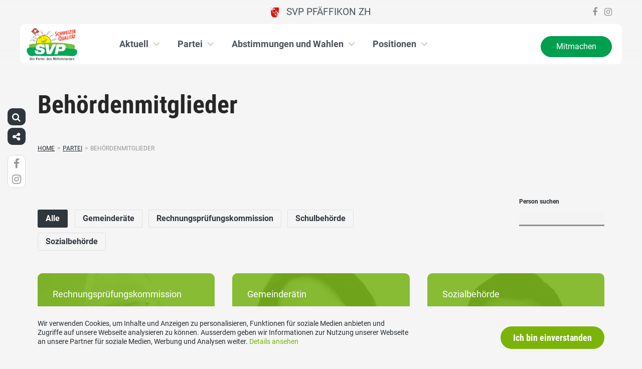

--- FILE ---
content_type: text/html; charset=UTF-8
request_url: https://www.svp-pfaeffikon.ch/ueber-uns/behoerdenmitglieder/
body_size: 15660
content:

<!DOCTYPE html>
<html lang="de" xmlns:og="http://opengraphprotocol.org/schema/" xmlns:fb="http://www.facebook.com/2008/fbml" class="no-js">
<head>

	<meta charset="UTF-8">
	<link rel="profile" href="//gmpg.org/xfn/11">
    <meta name="viewport" content="width=device-width, initial-scale=1, maximum-scale=1" />
	

  	<!-- Document Title
  	============================================= -->
		<title>SVP Pfäffikon ZH - Behördenmitglieder</title>

	<!-- mega-site-navigation -->
	<link rel="stylesheet" href="https://www.svp-pfaeffikon.ch/wp-content/themes/svp/vendor/mega-site-navigation/css/style.css"> <!-- Resource style -->
	<script src="https://www.svp-pfaeffikon.ch/wp-content/themes/svp/vendor/mega-site-navigation/js/modernizr.js"></script> <!-- Modernizr -->


	<!-- theme style sheet
    ============================================= -->
	<!-- Fonts -->
	<link rel="stylesheet" href="https://www.svp-pfaeffikon.ch/wp-content/themes/svp/css/fonts/fonts.css?v=20251013001">




	<!-- UIKit
	============================================= -->
	<link rel="stylesheet" href="https://www.svp-pfaeffikon.ch/wp-content/themes/svp/css/uikit.css">

	<link rel="stylesheet" href="https://www.svp-pfaeffikon.ch/wp-content/themes/svp/css/components/slider.min.css">
	<link rel="stylesheet" href="https://www.svp-pfaeffikon.ch/wp-content/themes/svp/css/components/slideshow.min.css">
	<link rel="stylesheet" href="https://www.svp-pfaeffikon.ch/wp-content/themes/svp/css/components/slidenav.min.css">
	<link rel="stylesheet" href="https://www.svp-pfaeffikon.ch/wp-content/themes/svp/css/components/dotnav.min.css">
	<link rel="stylesheet" href="https://www.svp-pfaeffikon.ch/wp-content/themes/svp/css/components/datepicker.min.css">
	<link rel="stylesheet" href="https://www.svp-pfaeffikon.ch/wp-content/themes/svp/css/components/accordion.min.css">

	<link rel="stylesheet" href="https://www.svp-pfaeffikon.ch/wp-content/themes/svp/css/uikit_custom.css">

	<link rel="stylesheet" href="https://www.svp-pfaeffikon.ch/wp-content/themes/svp/style.css?v=20251215001">

	<script src="https://www.svp-pfaeffikon.ch/wp-content/themes/svp/vendor/jquery.js"></script>
	<script src="https://www.svp-pfaeffikon.ch/wp-content/themes/svp/vendor/masonry.js"></script>

	<script src="https://www.svp-pfaeffikon.ch/wp-content/themes/svp/vendor/jquery.fancybox.min.js"></script>
	<link rel="stylesheet" href="https://www.svp-pfaeffikon.ch/wp-content/themes/svp/vendor/jquery.fancybox.min.css">

    <script src="https://www.svp-pfaeffikon.ch/wp-content/themes/svp/js/uikit.min.js"></script>
	<script src="https://www.svp-pfaeffikon.ch/wp-content/themes/svp/js/components/slider.min.js"></script>
	<script src="https://www.svp-pfaeffikon.ch/wp-content/themes/svp/js/components/slideset.min.js"></script>
	<script src="https://www.svp-pfaeffikon.ch/wp-content/themes/svp/js/components/slideshow.min.js"></script>
	<script src="https://www.svp-pfaeffikon.ch/wp-content/themes/svp/js/components/slideshow-fx.min.js"></script>
	<script src="https://www.svp-pfaeffikon.ch/wp-content/themes/svp/js/components/sticky.min.js"></script>
	<script src="https://www.svp-pfaeffikon.ch/wp-content/themes/svp/js/components/lightbox.min.js"></script>
	<script src="https://www.svp-pfaeffikon.ch/wp-content/themes/svp/js/components/grid.min.js"></script>
	<script src="https://www.svp-pfaeffikon.ch/wp-content/themes/svp/js/components/datepicker.min.js"></script>
	<script src="https://www.svp-pfaeffikon.ch/wp-content/themes/svp/js/components/accordion.min.js"></script>
	<script src="https://www.svp-pfaeffikon.ch/wp-content/themes/svp/js/components/tooltip.min.js"></script>

	<!-- <link href='https://cdnjs.cloudflare.com/ajax/libs/fullcalendar/3.4.0/fullcalendar.min.css' rel='stylesheet' />
	<link href='https://cdnjs.cloudflare.com/ajax/libs/fullcalendar/3.4.0/fullcalendar.print.min.css' rel='stylesheet' media='print' /> -->
	<link href='https://cdnjs.cloudflare.com/ajax/libs/fullcalendar/3.10.2/fullcalendar.min.css' rel='stylesheet' />
	<link href='https://cdnjs.cloudflare.com/ajax/libs/fullcalendar/3.10.2/fullcalendar.print.min.css' rel='stylesheet' media='print' />
	<script src='https://cdnjs.cloudflare.com/ajax/libs/moment.js/2.18.1/moment.min.js'></script>

	<script src="https://cdnjs.cloudflare.com/ajax/libs/jquery.touchswipe/1.6.18/jquery.touchSwipe.min.js"></script>

	<link href='https://maxcdn.bootstrapcdn.com/font-awesome/4.7.0/css/font-awesome.min.css' rel='stylesheet' />

	<!-- year slider -->
	<link rel="stylesheet" href="https://www.svp-pfaeffikon.ch/wp-content/themes/svp/vendor/slider/slider.css">
	<script src="https://www.svp-pfaeffikon.ch/wp-content/themes/svp/vendor/slider/slider.js"></script>

	<script>
		jQuery(function($) {
			//check if home page and open top campain for x seconds
			
			// js for svg map
					    if(jQuery('#kantonsMapData').length > 0){
		        		    }
		    else{
						    }

		});
	</script>
	<!-- get default js -->
	<script src="https://www.svp-pfaeffikon.ch/wp-content/themes/svp/js/default.js?v=20251013001"></script>

	<!-- Global site tag (gtag.js) - Google Analytics -->
<script async src="https://www.googletagmanager.com/gtag/js?id=UA-146957684-4"></script>
<script>
  window.dataLayer = window.dataLayer || [];
  function gtag(){dataLayer.push(arguments);}
  gtag('js', new Date());

  gtag('config', 'UA-146957684-4');
</script>
	<meta name='robots' content='index, follow, max-image-preview:large, max-snippet:-1, max-video-preview:-1' />
	<style>img:is([sizes="auto" i], [sizes^="auto," i]) { contain-intrinsic-size: 3000px 1500px }</style>
	
	<!-- This site is optimized with the Yoast SEO plugin v25.3.1 - https://yoast.com/wordpress/plugins/seo/ -->
	<link rel="canonical" href="https://www.svp-pfaeffikon.ch/ueber-uns/behoerdenmitglieder/" />
	<meta property="og:locale" content="de_DE" />
	<meta property="og:type" content="article" />
	<meta property="og:title" content="Behördenmitglieder - SVP Pfäffikon ZH" />
	<meta property="og:url" content="https://www.svp-pfaeffikon.ch/ueber-uns/behoerdenmitglieder/" />
	<meta property="og:site_name" content="SVP Pfäffikon ZH" />
	<meta property="article:modified_time" content="2023-02-16T14:22:23+00:00" />
	<meta name="twitter:card" content="summary_large_image" />
	<script type="application/ld+json" class="yoast-schema-graph">{"@context":"https://schema.org","@graph":[{"@type":"WebPage","@id":"https://www.svp-pfaeffikon.ch/ueber-uns/behoerdenmitglieder/","url":"https://www.svp-pfaeffikon.ch/ueber-uns/behoerdenmitglieder/","name":"Behördenmitglieder - SVP Pfäffikon ZH","isPartOf":{"@id":"https://www.svp-pfaeffikon.ch/#website"},"datePublished":"2019-04-10T20:38:42+00:00","dateModified":"2023-02-16T14:22:23+00:00","breadcrumb":{"@id":"https://www.svp-pfaeffikon.ch/ueber-uns/behoerdenmitglieder/#breadcrumb"},"inLanguage":"de","potentialAction":[{"@type":"ReadAction","target":["https://www.svp-pfaeffikon.ch/ueber-uns/behoerdenmitglieder/"]}]},{"@type":"BreadcrumbList","@id":"https://www.svp-pfaeffikon.ch/ueber-uns/behoerdenmitglieder/#breadcrumb","itemListElement":[{"@type":"ListItem","position":1,"name":"Startseite","item":"https://www.svp-pfaeffikon.ch/"},{"@type":"ListItem","position":2,"name":"Partei","item":"https://www.svp-pfaeffikon.ch/ueber-uns/"},{"@type":"ListItem","position":3,"name":"Behördenmitglieder"}]},{"@type":"WebSite","@id":"https://www.svp-pfaeffikon.ch/#website","url":"https://www.svp-pfaeffikon.ch/","name":"SVP Pfäffikon ZH","description":"","potentialAction":[{"@type":"SearchAction","target":{"@type":"EntryPoint","urlTemplate":"https://www.svp-pfaeffikon.ch/?s={search_term_string}"},"query-input":{"@type":"PropertyValueSpecification","valueRequired":true,"valueName":"search_term_string"}}],"inLanguage":"de"}]}</script>
	<!-- / Yoast SEO plugin. -->


<link rel="alternate" type="application/rss+xml" title="SVP Pfäffikon ZH &raquo; Feed" href="https://www.svp-pfaeffikon.ch/feed/" />
<link rel="alternate" type="application/rss+xml" title="SVP Pfäffikon ZH &raquo; Kommentar-Feed" href="https://www.svp-pfaeffikon.ch/comments/feed/" />
<script type="text/javascript">
/* <![CDATA[ */
window._wpemojiSettings = {"baseUrl":"https:\/\/s.w.org\/images\/core\/emoji\/15.1.0\/72x72\/","ext":".png","svgUrl":"https:\/\/s.w.org\/images\/core\/emoji\/15.1.0\/svg\/","svgExt":".svg","source":{"concatemoji":"https:\/\/www.svp-pfaeffikon.ch\/wp-includes\/js\/wp-emoji-release.min.js?ver=6.8.1"}};
/*! This file is auto-generated */
!function(i,n){var o,s,e;function c(e){try{var t={supportTests:e,timestamp:(new Date).valueOf()};sessionStorage.setItem(o,JSON.stringify(t))}catch(e){}}function p(e,t,n){e.clearRect(0,0,e.canvas.width,e.canvas.height),e.fillText(t,0,0);var t=new Uint32Array(e.getImageData(0,0,e.canvas.width,e.canvas.height).data),r=(e.clearRect(0,0,e.canvas.width,e.canvas.height),e.fillText(n,0,0),new Uint32Array(e.getImageData(0,0,e.canvas.width,e.canvas.height).data));return t.every(function(e,t){return e===r[t]})}function u(e,t,n){switch(t){case"flag":return n(e,"\ud83c\udff3\ufe0f\u200d\u26a7\ufe0f","\ud83c\udff3\ufe0f\u200b\u26a7\ufe0f")?!1:!n(e,"\ud83c\uddfa\ud83c\uddf3","\ud83c\uddfa\u200b\ud83c\uddf3")&&!n(e,"\ud83c\udff4\udb40\udc67\udb40\udc62\udb40\udc65\udb40\udc6e\udb40\udc67\udb40\udc7f","\ud83c\udff4\u200b\udb40\udc67\u200b\udb40\udc62\u200b\udb40\udc65\u200b\udb40\udc6e\u200b\udb40\udc67\u200b\udb40\udc7f");case"emoji":return!n(e,"\ud83d\udc26\u200d\ud83d\udd25","\ud83d\udc26\u200b\ud83d\udd25")}return!1}function f(e,t,n){var r="undefined"!=typeof WorkerGlobalScope&&self instanceof WorkerGlobalScope?new OffscreenCanvas(300,150):i.createElement("canvas"),a=r.getContext("2d",{willReadFrequently:!0}),o=(a.textBaseline="top",a.font="600 32px Arial",{});return e.forEach(function(e){o[e]=t(a,e,n)}),o}function t(e){var t=i.createElement("script");t.src=e,t.defer=!0,i.head.appendChild(t)}"undefined"!=typeof Promise&&(o="wpEmojiSettingsSupports",s=["flag","emoji"],n.supports={everything:!0,everythingExceptFlag:!0},e=new Promise(function(e){i.addEventListener("DOMContentLoaded",e,{once:!0})}),new Promise(function(t){var n=function(){try{var e=JSON.parse(sessionStorage.getItem(o));if("object"==typeof e&&"number"==typeof e.timestamp&&(new Date).valueOf()<e.timestamp+604800&&"object"==typeof e.supportTests)return e.supportTests}catch(e){}return null}();if(!n){if("undefined"!=typeof Worker&&"undefined"!=typeof OffscreenCanvas&&"undefined"!=typeof URL&&URL.createObjectURL&&"undefined"!=typeof Blob)try{var e="postMessage("+f.toString()+"("+[JSON.stringify(s),u.toString(),p.toString()].join(",")+"));",r=new Blob([e],{type:"text/javascript"}),a=new Worker(URL.createObjectURL(r),{name:"wpTestEmojiSupports"});return void(a.onmessage=function(e){c(n=e.data),a.terminate(),t(n)})}catch(e){}c(n=f(s,u,p))}t(n)}).then(function(e){for(var t in e)n.supports[t]=e[t],n.supports.everything=n.supports.everything&&n.supports[t],"flag"!==t&&(n.supports.everythingExceptFlag=n.supports.everythingExceptFlag&&n.supports[t]);n.supports.everythingExceptFlag=n.supports.everythingExceptFlag&&!n.supports.flag,n.DOMReady=!1,n.readyCallback=function(){n.DOMReady=!0}}).then(function(){return e}).then(function(){var e;n.supports.everything||(n.readyCallback(),(e=n.source||{}).concatemoji?t(e.concatemoji):e.wpemoji&&e.twemoji&&(t(e.twemoji),t(e.wpemoji)))}))}((window,document),window._wpemojiSettings);
/* ]]> */
</script>
<style id='wp-emoji-styles-inline-css' type='text/css'>

	img.wp-smiley, img.emoji {
		display: inline !important;
		border: none !important;
		box-shadow: none !important;
		height: 1em !important;
		width: 1em !important;
		margin: 0 0.07em !important;
		vertical-align: -0.1em !important;
		background: none !important;
		padding: 0 !important;
	}
</style>
<link rel='stylesheet' id='wp-block-library-css' href='https://www.svp-pfaeffikon.ch/wp-includes/css/dist/block-library/style.min.css?ver=6.8.1' type='text/css' media='all' />
<style id='classic-theme-styles-inline-css' type='text/css'>
/*! This file is auto-generated */
.wp-block-button__link{color:#fff;background-color:#32373c;border-radius:9999px;box-shadow:none;text-decoration:none;padding:calc(.667em + 2px) calc(1.333em + 2px);font-size:1.125em}.wp-block-file__button{background:#32373c;color:#fff;text-decoration:none}
</style>
<style id='global-styles-inline-css' type='text/css'>
:root{--wp--preset--aspect-ratio--square: 1;--wp--preset--aspect-ratio--4-3: 4/3;--wp--preset--aspect-ratio--3-4: 3/4;--wp--preset--aspect-ratio--3-2: 3/2;--wp--preset--aspect-ratio--2-3: 2/3;--wp--preset--aspect-ratio--16-9: 16/9;--wp--preset--aspect-ratio--9-16: 9/16;--wp--preset--color--black: #000000;--wp--preset--color--cyan-bluish-gray: #abb8c3;--wp--preset--color--white: #ffffff;--wp--preset--color--pale-pink: #f78da7;--wp--preset--color--vivid-red: #cf2e2e;--wp--preset--color--luminous-vivid-orange: #ff6900;--wp--preset--color--luminous-vivid-amber: #fcb900;--wp--preset--color--light-green-cyan: #7bdcb5;--wp--preset--color--vivid-green-cyan: #00d084;--wp--preset--color--pale-cyan-blue: #8ed1fc;--wp--preset--color--vivid-cyan-blue: #0693e3;--wp--preset--color--vivid-purple: #9b51e0;--wp--preset--gradient--vivid-cyan-blue-to-vivid-purple: linear-gradient(135deg,rgba(6,147,227,1) 0%,rgb(155,81,224) 100%);--wp--preset--gradient--light-green-cyan-to-vivid-green-cyan: linear-gradient(135deg,rgb(122,220,180) 0%,rgb(0,208,130) 100%);--wp--preset--gradient--luminous-vivid-amber-to-luminous-vivid-orange: linear-gradient(135deg,rgba(252,185,0,1) 0%,rgba(255,105,0,1) 100%);--wp--preset--gradient--luminous-vivid-orange-to-vivid-red: linear-gradient(135deg,rgba(255,105,0,1) 0%,rgb(207,46,46) 100%);--wp--preset--gradient--very-light-gray-to-cyan-bluish-gray: linear-gradient(135deg,rgb(238,238,238) 0%,rgb(169,184,195) 100%);--wp--preset--gradient--cool-to-warm-spectrum: linear-gradient(135deg,rgb(74,234,220) 0%,rgb(151,120,209) 20%,rgb(207,42,186) 40%,rgb(238,44,130) 60%,rgb(251,105,98) 80%,rgb(254,248,76) 100%);--wp--preset--gradient--blush-light-purple: linear-gradient(135deg,rgb(255,206,236) 0%,rgb(152,150,240) 100%);--wp--preset--gradient--blush-bordeaux: linear-gradient(135deg,rgb(254,205,165) 0%,rgb(254,45,45) 50%,rgb(107,0,62) 100%);--wp--preset--gradient--luminous-dusk: linear-gradient(135deg,rgb(255,203,112) 0%,rgb(199,81,192) 50%,rgb(65,88,208) 100%);--wp--preset--gradient--pale-ocean: linear-gradient(135deg,rgb(255,245,203) 0%,rgb(182,227,212) 50%,rgb(51,167,181) 100%);--wp--preset--gradient--electric-grass: linear-gradient(135deg,rgb(202,248,128) 0%,rgb(113,206,126) 100%);--wp--preset--gradient--midnight: linear-gradient(135deg,rgb(2,3,129) 0%,rgb(40,116,252) 100%);--wp--preset--font-size--small: 13px;--wp--preset--font-size--medium: 20px;--wp--preset--font-size--large: 36px;--wp--preset--font-size--x-large: 42px;--wp--preset--spacing--20: 0.44rem;--wp--preset--spacing--30: 0.67rem;--wp--preset--spacing--40: 1rem;--wp--preset--spacing--50: 1.5rem;--wp--preset--spacing--60: 2.25rem;--wp--preset--spacing--70: 3.38rem;--wp--preset--spacing--80: 5.06rem;--wp--preset--shadow--natural: 6px 6px 9px rgba(0, 0, 0, 0.2);--wp--preset--shadow--deep: 12px 12px 50px rgba(0, 0, 0, 0.4);--wp--preset--shadow--sharp: 6px 6px 0px rgba(0, 0, 0, 0.2);--wp--preset--shadow--outlined: 6px 6px 0px -3px rgba(255, 255, 255, 1), 6px 6px rgba(0, 0, 0, 1);--wp--preset--shadow--crisp: 6px 6px 0px rgba(0, 0, 0, 1);}:where(.is-layout-flex){gap: 0.5em;}:where(.is-layout-grid){gap: 0.5em;}body .is-layout-flex{display: flex;}.is-layout-flex{flex-wrap: wrap;align-items: center;}.is-layout-flex > :is(*, div){margin: 0;}body .is-layout-grid{display: grid;}.is-layout-grid > :is(*, div){margin: 0;}:where(.wp-block-columns.is-layout-flex){gap: 2em;}:where(.wp-block-columns.is-layout-grid){gap: 2em;}:where(.wp-block-post-template.is-layout-flex){gap: 1.25em;}:where(.wp-block-post-template.is-layout-grid){gap: 1.25em;}.has-black-color{color: var(--wp--preset--color--black) !important;}.has-cyan-bluish-gray-color{color: var(--wp--preset--color--cyan-bluish-gray) !important;}.has-white-color{color: var(--wp--preset--color--white) !important;}.has-pale-pink-color{color: var(--wp--preset--color--pale-pink) !important;}.has-vivid-red-color{color: var(--wp--preset--color--vivid-red) !important;}.has-luminous-vivid-orange-color{color: var(--wp--preset--color--luminous-vivid-orange) !important;}.has-luminous-vivid-amber-color{color: var(--wp--preset--color--luminous-vivid-amber) !important;}.has-light-green-cyan-color{color: var(--wp--preset--color--light-green-cyan) !important;}.has-vivid-green-cyan-color{color: var(--wp--preset--color--vivid-green-cyan) !important;}.has-pale-cyan-blue-color{color: var(--wp--preset--color--pale-cyan-blue) !important;}.has-vivid-cyan-blue-color{color: var(--wp--preset--color--vivid-cyan-blue) !important;}.has-vivid-purple-color{color: var(--wp--preset--color--vivid-purple) !important;}.has-black-background-color{background-color: var(--wp--preset--color--black) !important;}.has-cyan-bluish-gray-background-color{background-color: var(--wp--preset--color--cyan-bluish-gray) !important;}.has-white-background-color{background-color: var(--wp--preset--color--white) !important;}.has-pale-pink-background-color{background-color: var(--wp--preset--color--pale-pink) !important;}.has-vivid-red-background-color{background-color: var(--wp--preset--color--vivid-red) !important;}.has-luminous-vivid-orange-background-color{background-color: var(--wp--preset--color--luminous-vivid-orange) !important;}.has-luminous-vivid-amber-background-color{background-color: var(--wp--preset--color--luminous-vivid-amber) !important;}.has-light-green-cyan-background-color{background-color: var(--wp--preset--color--light-green-cyan) !important;}.has-vivid-green-cyan-background-color{background-color: var(--wp--preset--color--vivid-green-cyan) !important;}.has-pale-cyan-blue-background-color{background-color: var(--wp--preset--color--pale-cyan-blue) !important;}.has-vivid-cyan-blue-background-color{background-color: var(--wp--preset--color--vivid-cyan-blue) !important;}.has-vivid-purple-background-color{background-color: var(--wp--preset--color--vivid-purple) !important;}.has-black-border-color{border-color: var(--wp--preset--color--black) !important;}.has-cyan-bluish-gray-border-color{border-color: var(--wp--preset--color--cyan-bluish-gray) !important;}.has-white-border-color{border-color: var(--wp--preset--color--white) !important;}.has-pale-pink-border-color{border-color: var(--wp--preset--color--pale-pink) !important;}.has-vivid-red-border-color{border-color: var(--wp--preset--color--vivid-red) !important;}.has-luminous-vivid-orange-border-color{border-color: var(--wp--preset--color--luminous-vivid-orange) !important;}.has-luminous-vivid-amber-border-color{border-color: var(--wp--preset--color--luminous-vivid-amber) !important;}.has-light-green-cyan-border-color{border-color: var(--wp--preset--color--light-green-cyan) !important;}.has-vivid-green-cyan-border-color{border-color: var(--wp--preset--color--vivid-green-cyan) !important;}.has-pale-cyan-blue-border-color{border-color: var(--wp--preset--color--pale-cyan-blue) !important;}.has-vivid-cyan-blue-border-color{border-color: var(--wp--preset--color--vivid-cyan-blue) !important;}.has-vivid-purple-border-color{border-color: var(--wp--preset--color--vivid-purple) !important;}.has-vivid-cyan-blue-to-vivid-purple-gradient-background{background: var(--wp--preset--gradient--vivid-cyan-blue-to-vivid-purple) !important;}.has-light-green-cyan-to-vivid-green-cyan-gradient-background{background: var(--wp--preset--gradient--light-green-cyan-to-vivid-green-cyan) !important;}.has-luminous-vivid-amber-to-luminous-vivid-orange-gradient-background{background: var(--wp--preset--gradient--luminous-vivid-amber-to-luminous-vivid-orange) !important;}.has-luminous-vivid-orange-to-vivid-red-gradient-background{background: var(--wp--preset--gradient--luminous-vivid-orange-to-vivid-red) !important;}.has-very-light-gray-to-cyan-bluish-gray-gradient-background{background: var(--wp--preset--gradient--very-light-gray-to-cyan-bluish-gray) !important;}.has-cool-to-warm-spectrum-gradient-background{background: var(--wp--preset--gradient--cool-to-warm-spectrum) !important;}.has-blush-light-purple-gradient-background{background: var(--wp--preset--gradient--blush-light-purple) !important;}.has-blush-bordeaux-gradient-background{background: var(--wp--preset--gradient--blush-bordeaux) !important;}.has-luminous-dusk-gradient-background{background: var(--wp--preset--gradient--luminous-dusk) !important;}.has-pale-ocean-gradient-background{background: var(--wp--preset--gradient--pale-ocean) !important;}.has-electric-grass-gradient-background{background: var(--wp--preset--gradient--electric-grass) !important;}.has-midnight-gradient-background{background: var(--wp--preset--gradient--midnight) !important;}.has-small-font-size{font-size: var(--wp--preset--font-size--small) !important;}.has-medium-font-size{font-size: var(--wp--preset--font-size--medium) !important;}.has-large-font-size{font-size: var(--wp--preset--font-size--large) !important;}.has-x-large-font-size{font-size: var(--wp--preset--font-size--x-large) !important;}
:where(.wp-block-post-template.is-layout-flex){gap: 1.25em;}:where(.wp-block-post-template.is-layout-grid){gap: 1.25em;}
:where(.wp-block-columns.is-layout-flex){gap: 2em;}:where(.wp-block-columns.is-layout-grid){gap: 2em;}
:root :where(.wp-block-pullquote){font-size: 1.5em;line-height: 1.6;}
</style>
<link rel='stylesheet' id='siteorigin-panels-front-css' href='https://www.svp-pfaeffikon.ch/wp-content/plugins/siteorigin-panels/css/front-flex.min.css?ver=2.32.0' type='text/css' media='all' />
<link rel='stylesheet' id='dashicons-css' href='https://www.svp-pfaeffikon.ch/wp-includes/css/dashicons.min.css?ver=6.8.1' type='text/css' media='all' />
<link rel='stylesheet' id='admin-bar-css' href='https://www.svp-pfaeffikon.ch/wp-includes/css/admin-bar.min.css?ver=6.8.1' type='text/css' media='all' />
<style id='admin-bar-inline-css' type='text/css'>
#wp-admin-bar-my-sites-list {
    max-height: 80vh;
    overflow-y: auto;
    overflow-x: hidden;
}
	
</style>
<link rel='stylesheet' id='iw-defaults-css' href='https://www.svp-pfaeffikon.ch/wp-content/plugins/widgets-for-siteorigin/inc/../css/defaults.css?ver=1.4.7' type='text/css' media='all' />
<link rel="https://api.w.org/" href="https://www.svp-pfaeffikon.ch/wp-json/" /><link rel="alternate" title="JSON" type="application/json" href="https://www.svp-pfaeffikon.ch/wp-json/wp/v2/pages/573" /><link rel="EditURI" type="application/rsd+xml" title="RSD" href="https://www.svp-pfaeffikon.ch/xmlrpc.php?rsd" />
<meta name="generator" content="WordPress 6.8.1" />
<link rel='shortlink' href='https://www.svp-pfaeffikon.ch/?p=573' />
<link rel="alternate" title="oEmbed (JSON)" type="application/json+oembed" href="https://www.svp-pfaeffikon.ch/wp-json/oembed/1.0/embed?url=https%3A%2F%2Fwww.svp-pfaeffikon.ch%2Fueber-uns%2Fbehoerdenmitglieder%2F" />
<link rel="alternate" title="oEmbed (XML)" type="text/xml+oembed" href="https://www.svp-pfaeffikon.ch/wp-json/oembed/1.0/embed?url=https%3A%2F%2Fwww.svp-pfaeffikon.ch%2Fueber-uns%2Fbehoerdenmitglieder%2F&#038;format=xml" />
<style media="all" id="siteorigin-panels-layouts-head">/* Layout 573 */ #pgc-573-0-0 , #pgc-573-0-1 , #pgc-573-0-2 , #pgc-573-0-3 { width:25%;width:calc(25% - ( 0.75 * 30px ) ) } #pl-573 .so-panel { margin-bottom:30px } #pl-573 .so-panel:last-of-type { margin-bottom:0px } #pg-573-0.panel-has-style > .panel-row-style, #pg-573-0.panel-no-style { -webkit-align-items:flex-start;align-items:flex-start } @media (max-width:780px){ #pg-573-0.panel-no-style, #pg-573-0.panel-has-style > .panel-row-style, #pg-573-0 { -webkit-flex-direction:column;-ms-flex-direction:column;flex-direction:column } #pg-573-0 > .panel-grid-cell , #pg-573-0 > .panel-row-style > .panel-grid-cell { width:100%;margin-right:0 } #pgc-573-0-0 , #pgc-573-0-1 , #pgc-573-0-2 { margin-bottom:30px } #pl-573 .panel-grid-cell { padding:0 } #pl-573 .panel-grid .panel-grid-cell-empty { display:none } #pl-573 .panel-grid .panel-grid-cell-mobile-last { margin-bottom:0px }  } </style><link rel="icon" href="https://www.svp-pfaeffikon.ch/wp-content/uploads/sites/33/cropped-Svp-32x32.png" sizes="32x32" />
<link rel="icon" href="https://www.svp-pfaeffikon.ch/wp-content/uploads/sites/33/cropped-Svp-192x192.png" sizes="192x192" />
<link rel="apple-touch-icon" href="https://www.svp-pfaeffikon.ch/wp-content/uploads/sites/33/cropped-Svp-180x180.png" />
<meta name="msapplication-TileImage" content="https://www.svp-pfaeffikon.ch/wp-content/uploads/sites/33/cropped-Svp-270x270.png" />
</head>

<body>
	
		
	<div id="menu_blur"></div>

	<div class="uk-container uk-container-center" style="padding-left: 0;padding-right: 0; position: relative; z-index: 20;">
		<div class="uk-grid cd-main-content topbar topbar-ortspartei">

			<!-- get Kampagne -->
			
			<!-- top nav main -->
			<div class="uk-width-1-1 uk-text-center uk-text-left-medium">

				<!-- lang switch -->
				<div class="uk-hidden-medium uk-hidden-small" style="position: absolute; top: 0; left: 35px; z-index: 0;">
					<div id="langSwitch" class="langSwitch-ortspartei">
											</div>
				</div>

				<!-- top right -->
				<div class="uk-text-right uk-hidden-medium uk-hidden-small topbarRightDiv" style="position: absolute; top: 0; right: 0; z-index: 0;">
					<div id="topbarRight" class="uk-grid-margin-small topbarRight-ortspartei">
											</div>
					<div class="uk-margin-small socialmediaIcons socialmediaIcons-ortspartei">
                                                                                                	<a href="https://www.facebook.com/svp.pfaeffikon.zh" target="_blank"><i class="uk-icon uk-icon-facebook"></i></a>
                                                                        	<a href="https://www.instagram.com/svppfaeffikon/" target="_blank"><i class="uk-icon uk-icon-instagram"></i></a>
                                                                                            </div>
				</div>


				

				
				<div class="mobilePrimaryTopNav mobilePrimaryTopNav-ortspartei mobilePrimaryTopNavNoSwitch">
					<!-- MitmachenButon in Mobile auf oberster Ebene -->
					<!--
											<a class="mitmachenMobile" href="https://www.svp-pfaeffikon.ch/ueber-uns/mitmachen/">Mitmachen</a>
										-->
					<a target="" href="/" class="topNavItem topNavItem-ortspartei"><img src="/wp-content/uploads/sites/33/wappen-pfaeffikon-top.png" alt="SVP Pfäffikon ZH" style="height:20px"/>   SVP Pfäffikon ZH</a>				</div>

								<!--
				<script>
					function switchPrimarySub(no){
						//hide sub menus if open
						jQuery('#cd-primary-nav').find('.selected').click();

						if(jQuery('#topbarSlider').height() != 0){
							closeTopbar();
						}
						if($('#primarySub'+no).is(':visible')){
							$('#primarySub'+no).fadeOut();
							$('#primaryTop'+no).removeClass('topNavItemPopup');
						}
						else{
							$('.primarySub').fadeOut();
							$('.primaryTop').removeClass('topNavItemPopup');
							$('#primarySub'+no).fadeIn();
							$('#primaryTop'+no).addClass('topNavItemPopup');
						}
					}
				</script>
				-->

			</div>
		</div>
	</div>

	<!-- primary nav -->
	<div class="uk-container uk-container-center primary-nav">
		<header class="cd-main-header" data-uk-sticky="{top:48}">
			<!-- logo -->
						<a class="cd-logo" href="/"><img src="https://www.svp-pfaeffikon.ch/wp-content/uploads/sites/33/1200px-SVP.svg_.png" alt="Logo SVP Schweiz"></a>
			<!-- navigation -->
			<ul class="cd-header-buttons">
				<li><a class="cd-nav-trigger" href="#cd-primary-nav"><span></span></a></li>
			</ul>
			<!-- link on the right side -->
						<a class="mainNavRight" href="https://www.svp-pfaeffikon.ch/ueber-uns/mitmachen/">Mitmachen</a>
					</header>
	</div>

<!-- header image  -->
        <!-- header small -->
        <div class="keyvisualSmall">
            <div class="uk-container uk-container-center">
                <h1 class="keyvisualSmallTitle">
                    Behördenmitglieder                </h1>
            </div>
        </div>
        

<main class="cd-main-content">

    <!-- breadcrumb -->
    <div class="uk-container uk-container-center uk-margin-bottom">
        <div class="uk-margin-small-top"><ul id="breadcrumbs" class="breadcrumbs"><li class="item-home"><a class="bread-link bread-home" href="https://www.svp-pfaeffikon.ch" title="Home">Home</a></li><li class="separator separator-home">&gt;</li><li class="item-parent item-parent-571"><a class="bread-parent bread-parent-571" href="https://www.svp-pfaeffikon.ch/ueber-uns/" title="Partei">Partei</a></li><li class="separator separator-571">&gt;</li><li class="item-current item-573"><span title="Behördenmitglieder"> Behördenmitglieder</span></li></ul></div>
    </div>

    <div class="uk-container uk-container-center uk-margin-bottom bgWhite">

        <div class="uk-grid">
            <div class="uk-width-1-1">
                                        		            </div>
        </div>

        <!-- filter -->
        <div class="uk-grid personFilter">
            <div class="uk-width-large-6-10">
                
                <div class="uk-hidden-small">
                    <a id="personFilterTypButton" class="personFilterTyp personFilterTypActive" onclick="personFilterTyp('');">Alle</a>
                    <a id="personFilterTypButtonB" class="personFilterTyp" onclick="personFilterTyp('B');">Bundesräte</a>
                    <a id="personFilterTypButtonN" class="personFilterTyp" onclick="personFilterTyp('N');">Nationalräte</a>
                    <a id="personFilterTypButtonS" class="personFilterTyp" onclick="personFilterTyp('S');">Ständeräte</a>
                    <a id="personFilterTypButtonR" class="personFilterTyp" onclick="personFilterTyp('R');">Regierungsräte</a>
                                        <a id="personFilterTypButtonG" class="personFilterTyp" onclick="personFilterTyp('G');">Grossräte</a>
                    <a id="personFilterTypButtonGS" class="personFilterTyp" onclick="personFilterTyp('GS');">Grossratsstellvertreter</a>
                    <a id="personFilterTypButtonGM" class="personFilterTyp" onclick="personFilterTyp('GM');">Gemeinderäte</a>
                    <a id="personFilterTypButtonGGR" class="personFilterTyp" onclick="personFilterTyp('GGR');">Grosse Gemeinderäte</a>
                    <a id="personFilterTypButtonSGR" class="personFilterTyp" onclick="personFilterTyp('SGR');">Stadtrat</a>

                    <a id="personFilterTypButtonRPK" class="personFilterTyp" onclick="personFilterTyp('RPK');">Rechnungs&shy;prüfungs&shy;kommission</a>

                    <a id="personFilterTypButtonmandat1" class="personFilterTyp" onclick="personFilterTyp('mandat1');">Schulbehörde</a>
                    <a id="personFilterTypButtonmandat2" class="personFilterTyp" onclick="personFilterTyp('mandat2');">Sozialbehörde</a>
                    <a id="personFilterTypButtonmandat3" class="personFilterTyp" onclick="personFilterTyp('mandat3');">Rechnungsprüfungskommission</a>
                    <a id="personFilterTypButtonmandat4" class="personFilterTyp" onclick="personFilterTyp('mandat4');">Werkkommission</a>
                    <a id="personFilterTypButtonmandat5" class="personFilterTyp" onclick="personFilterTyp('mandat5');">Gemeindepräsident</a>
                    <a id="personFilterTypButtonmandat6" class="personFilterTyp" onclick="personFilterTyp('mandat6');">Mandat 6</a>
                    <a id="personFilterTypButtonmandat7" class="personFilterTyp" onclick="personFilterTyp('mandat7');">Mandat 7</a>
                    <a id="personFilterTypButtonmandat8" class="personFilterTyp" onclick="personFilterTyp('mandat8');">Mandat 8</a>
                    <a id="personFilterTypButtonmandat9" class="personFilterTyp" onclick="personFilterTyp('mandat9');">Mandat 9</a>
                                    </div>

                <div class="uk-hidden-large uk-hidden-medium">
                    <div><label>Mandatsträger</label></div>
                    <select class="uk-margin-small-bottom" onchange="personFilterTyp(this.value)" id="testimonialFilterKanton">
                        <option value="">Alle</option>
                        <option value="B">Bundesräte</option>
                        <option value="N">Nationalräte</option>
                        <option value="S">Ständeräte</option>
                        <option value="R">Regierungsräte</option>
                                                <option value="G">Grossräte</option>
                        <option value="GS">Grossratsstellvertreter</option>
                        <option value="GM">Gemeinderäte</option>
                        <option value="GGR">Grosse Gemeinderäte</option>
                        <option value="SGR">Stadtrat</option>

                        <option value="RPK">Rechnungs&shy;prüfungs&shy;kommission</option>

                        <option value="mandat1">Schulbehörde</option>
                        <option value="mandat2">Sozialbehörde</option>
                        <option value="mandat3">Rechnungsprüfungskommission</option>
                        <option value="mandat4">Werkkommission</option>
                        <option value="mandat5">Gemeindepräsident</option>
                        <option value="mandat6">Mandat 6</option>
                        <option value="mandat7">Mandat 7</option>
                        <option value="mandat8">Mandat 8</option>
                        <option value="mandat9">Mandat 9</option>
                                            </select>
                </div>

            </div>
            <div class="uk-width-large-4-10">
                <form action="" method="post" id="personForm" onsubmit="return false;">
                    <input type="hidden" id="personFilterTyp" value="" />
                    <div class="uk-grid">
                                                    <input type="hidden" id="personFilterKanton" value="ZH"/>
                            <div class="uk-width-medium-1-2">
                                                                    <input type="hidden" id="personFilterWahlkreis" value=""/>
                                                            </div>
                            <div class="uk-width-medium-1-2">
                                <div><label>Person suchen</label></div>
                                <input id="personFilterSuche" type="text" autocomplete="off" onkeyup="personFilterDelay()" />
                            </div>
                                            </div>
                </form>
            </div>
        </div>


        <div class="uk-grid personenOverview">
                        <div
    onclick="window.location.href='https://www.svp-pfaeffikon.ch/personen/roland-buri/'"
    style="cursor: pointer;" id="personDiv_4178"
    class="uk-width-medium-1-3 uk-width-small-1-2 personDiv personKanton_ZH  personTyp_RPK personWahlkreis_0"
    data-wahlkreis="0"
    data-kanton="ZH">
    <div class="uk-panel uk-panel-box widget_text size11 tile-box" style="min-height: 350px; padding:0px; margin: 0 0 40px 0;">
        <div class="tile-bgimage" style="background-image:url(https://www.svp-pfaeffikon.ch/wp-content/uploads/sites/33/Portrait_SVP27_Roland-Buri-720x720.jpg);"></div>
        <div class="tile-bg" style="background: rgba(122,181,30,0.9);"></div>
        <article class="uk-article tile-article">
            <p>Rechnungsprüfungskommission</p>
            <h2 class="uk-text-break personName"><a href="https://www.svp-pfaeffikon.ch/personen/roland-buri/">Roland<br>Buri</a></h2>
            <p>Pfäffikon ZH</p>
        </article>
        <p class="tile-link" style="z-index: 6;">
            <a target="" class="uk-button uk-button-inverted" href="https://www.svp-pfaeffikon.ch/personen/roland-buri/">zum Profil</a>
        </p>
    </div>
</div>
                        <div
    onclick="window.location.href='https://www.svp-pfaeffikon.ch/personen/rajka-frei-2/'"
    style="cursor: pointer;" id="personDiv_3066"
    class="uk-width-medium-1-3 uk-width-small-1-2 personDiv personKanton_ZH  personTyp_GM personWahlkreis_0"
    data-wahlkreis="0"
    data-kanton="ZH">
    <div class="uk-panel uk-panel-box widget_text size11 tile-box" style="min-height: 350px; padding:0px; margin: 0 0 40px 0;">
        <div class="tile-bgimage" style="background-image:url(https://www.svp-pfaeffikon.ch/wp-content/uploads/sites/33/Portrait_weiss_SVP90_Rajka-Frei_NEU-720x720.jpg);"></div>
        <div class="tile-bg" style="background: rgba(122,181,30,0.9);"></div>
        <article class="uk-article tile-article">
            <p>Gemeinderätin</p>
            <h2 class="uk-text-break personName"><a href="https://www.svp-pfaeffikon.ch/personen/rajka-frei-2/">Rajka<br>Frei</a></h2>
            <p>Hermatswil</p>
        </article>
        <p class="tile-link" style="z-index: 6;">
            <a target="" class="uk-button uk-button-inverted" href="https://www.svp-pfaeffikon.ch/personen/rajka-frei-2/">zum Profil</a>
        </p>
    </div>
</div>
                        <div
    onclick="window.location.href='https://www.svp-pfaeffikon.ch/personen/michael-gut/'"
    style="cursor: pointer;" id="personDiv_3769"
    class="uk-width-medium-1-3 uk-width-small-1-2 personDiv personKanton_ZH  personTyp_mandat2 personWahlkreis_0"
    data-wahlkreis="0"
    data-kanton="ZH">
    <div class="uk-panel uk-panel-box widget_text size11 tile-box" style="min-height: 350px; padding:0px; margin: 0 0 40px 0;">
        <div class="tile-bgimage" style="background-image:url(https://www.svp-pfaeffikon.ch/wp-content/uploads/sites/33/GutMichael-720x720.jpg);"></div>
        <div class="tile-bg" style="background: rgba(122,181,30,0.9);"></div>
        <article class="uk-article tile-article">
            <p>Sozialbehörde</p>
            <h2 class="uk-text-break personName"><a href="https://www.svp-pfaeffikon.ch/personen/michael-gut/">Michael<br>Gut</a></h2>
            <p>Pfäffikon ZH</p>
        </article>
        <p class="tile-link" style="z-index: 6;">
            <a target="" class="uk-button uk-button-inverted" href="https://www.svp-pfaeffikon.ch/personen/michael-gut/">zum Profil</a>
        </p>
    </div>
</div>
                        <div
    onclick="window.location.href='https://www.svp-pfaeffikon.ch/personen/roger-klos/'"
    style="cursor: pointer;" id="personDiv_3763"
    class="uk-width-medium-1-3 uk-width-small-1-2 personDiv personKanton_ZH  personTyp_mandat1 personWahlkreis_0"
    data-wahlkreis="0"
    data-kanton="ZH">
    <div class="uk-panel uk-panel-box widget_text size11 tile-box" style="min-height: 350px; padding:0px; margin: 0 0 40px 0;">
        <div class="tile-bgimage" style="background-image:url(https://www.svp-pfaeffikon.ch/wp-content/uploads/sites/33/Portrait_SVP17_Roger-Klos-720x720.jpg);"></div>
        <div class="tile-bg" style="background: rgba(122,181,30,0.9);"></div>
        <article class="uk-article tile-article">
            <p>Schulbehörde</p>
            <h2 class="uk-text-break personName"><a href="https://www.svp-pfaeffikon.ch/personen/roger-klos/">Roger<br>Klos</a></h2>
            <p>Pfäffikon ZH</p>
        </article>
        <p class="tile-link" style="z-index: 6;">
            <a target="" class="uk-button uk-button-inverted" href="https://www.svp-pfaeffikon.ch/personen/roger-klos/">zum Profil</a>
        </p>
    </div>
</div>
                    </div>

        <div class="uk-margin-top uk-margin-large-bottom">
            <div id="personenNoContent">
                Die Suche liefert keine Treffer.            </div>
        </div>


        <script>
            function personFilterTyp(v){
                jQuery('.personFilterTyp').removeClass('personFilterTypActive');
                jQuery('#personFilterTypButton'+v).addClass('personFilterTypActive');
                jQuery('#personFilterTyp').val(v);
                personFilter();
            }

            var personFilterTimeout = null;
            function personFilterDelay(){
                if(personFilterTimeout != null) clearTimeout(personFilterTimeout);
                personFilterTimeout =setTimeout(personFilter,200);
            }

            function personFilter(){
                var ok = 0;
                var text = '';
                var k = jQuery('#personFilterKanton').val();
                var w = jQuery('#personFilterWahlkreis').val();
                var t = jQuery('#personFilterTyp').val();
                var s = jQuery('#personFilterSuche').val();
                s = s.toLowerCase();

                jQuery('.kantonDiv').hide();
                jQuery('.personDiv').hide();
                jQuery('#personenNoContent').hide();

                jQuery('.personDiv').each(function(){
                    //check kanton
                    ok = 0;
                    if(jQuery(this).hasClass('personKanton_'+k) || k == ''){
                        ok = 1;
                    }
                                        //check wahlkreis
                    ok = 0;
                    if(jQuery(this).hasClass('personWahlkreis_'+w) || w == ''){
                        ok = 1;
                    }
                                        if(ok == 1){
                        ok = 0;
                        //check typ
                        if(jQuery(this).hasClass('personTyp_'+t) || t == ''){
                            ok = 1;
                        }
                        if(ok == 1){
                            //check search string
                            if(s != ''){
                                ok = 0;
                                text = jQuery(this).find('.personName').html();
                                if(text.toLowerCase().indexOf(s) != -1){
                                    ok = 1;
                                }
                            }
                        }
                    }
                    if(ok == 1){
                        jQuery(this).fadeIn();
                        jQuery('.kantonDiv_'+jQuery(this).attr('data-kanton')).fadeIn();
                    }
                });

                var hasContent = 0;
                jQuery('.personDiv').each(function(){
                    if(jQuery(this).is(':visible')){
                        hasContent = 1;
                    }
                });
                if(hasContent == 0){
                    jQuery('#personenNoContent').fadeIn();
                }
            }

            jQuery(function() {
                var urlparam = getParameterByName('f');
            	if(urlparam != null){
                    //personFilterTyp('urlparam');
                    jQuery('#personFilterTypButton' + urlparam + '').click();
            	}
                //remove personTypeFilter Buttons
                if (typeof jQuery('.personTyp_B')[0] == 'undefined'){
                    jQuery('#personFilterTypButtonB').remove();
                    jQuery('#testimonialFilterKanton').find('[value="B"]').remove();
                }
                if (typeof jQuery('.personTyp_N')[0] == 'undefined'){
                    jQuery('#personFilterTypButtonN').remove();
                    jQuery('#testimonialFilterKanton').find('[value="N"]').remove();
                }
                if (typeof jQuery('.personTyp_S')[0] == 'undefined'){
                    jQuery('#personFilterTypButtonS').remove();
                    jQuery('#testimonialFilterKanton').find('[value="S"]').remove();
                }
                if (typeof jQuery('.personTyp_R')[0] == 'undefined'){
                    jQuery('#personFilterTypButtonR').remove();
                    jQuery('#testimonialFilterKanton').find('[value="R"]').remove();
                }
                if (typeof jQuery('.personTyp_G')[0] == 'undefined'){
                    jQuery('#personFilterTypButtonG').remove();
                    jQuery('#testimonialFilterKanton').find('[value="G"]').remove();
                }
                if (typeof jQuery('.personTyp_GS')[0] == 'undefined'){
                    jQuery('#personFilterTypButtonGS').remove();
                    jQuery('#testimonialFilterKanton').find('[value="GS"]').remove();
                }
                if (typeof jQuery('.personTyp_GM')[0] == 'undefined'){
                    jQuery('#personFilterTypButtonGM').remove();
                    jQuery('#testimonialFilterKanton').find('[value="GM"]').remove();
                }
                if (typeof jQuery('.personTyp_GGR')[0] == 'undefined'){
                    jQuery('#personFilterTypButtonGGR').remove();
                    jQuery('#testimonialFilterKanton').find('[value="GGR"]').remove();
                }
                if (typeof jQuery('.personTyp_SGR')[0] == 'undefined'){
                    jQuery('#personFilterTypButtonSGR').remove();
                    jQuery('#testimonialFilterKanton').find('[value="SGR"]').remove();
                }
                if (typeof jQuery('.personTyp_RPK')[0] == 'undefined'){
                    jQuery('#personFilterTypButtonRPK').remove();
                    jQuery('#testimonialFilterKanton').find('[value="RPK"]').remove();
                }

                                        if (typeof jQuery('.personTyp_mandat1')[0] == 'undefined'){
                            jQuery('#personFilterTypButtonmandat1').remove();
                            jQuery('#testimonialFilterKanton').find('[value="mandat1"]').remove();
                        }
                                                if (typeof jQuery('.personTyp_mandat2')[0] == 'undefined'){
                            jQuery('#personFilterTypButtonmandat2').remove();
                            jQuery('#testimonialFilterKanton').find('[value="mandat2"]').remove();
                        }
                                                if (typeof jQuery('.personTyp_mandat3')[0] == 'undefined'){
                            jQuery('#personFilterTypButtonmandat3').remove();
                            jQuery('#testimonialFilterKanton').find('[value="mandat3"]').remove();
                        }
                                                if (typeof jQuery('.personTyp_mandat4')[0] == 'undefined'){
                            jQuery('#personFilterTypButtonmandat4').remove();
                            jQuery('#testimonialFilterKanton').find('[value="mandat4"]').remove();
                        }
                                                if (typeof jQuery('.personTyp_mandat5')[0] == 'undefined'){
                            jQuery('#personFilterTypButtonmandat5').remove();
                            jQuery('#testimonialFilterKanton').find('[value="mandat5"]').remove();
                        }
                                                if (typeof jQuery('.personTyp_mandat6')[0] == 'undefined'){
                            jQuery('#personFilterTypButtonmandat6').remove();
                            jQuery('#testimonialFilterKanton').find('[value="mandat6"]').remove();
                        }
                                                if (typeof jQuery('.personTyp_mandat7')[0] == 'undefined'){
                            jQuery('#personFilterTypButtonmandat7').remove();
                            jQuery('#testimonialFilterKanton').find('[value="mandat7"]').remove();
                        }
                                                if (typeof jQuery('.personTyp_mandat8')[0] == 'undefined'){
                            jQuery('#personFilterTypButtonmandat8').remove();
                            jQuery('#testimonialFilterKanton').find('[value="mandat8"]').remove();
                        }
                                                if (typeof jQuery('.personTyp_mandat9')[0] == 'undefined'){
                            jQuery('#personFilterTypButtonmandat9').remove();
                            jQuery('#testimonialFilterKanton').find('[value="mandat9"]').remove();
                        }
                        
            });

        </script>


        <div class="uk-grid">
            <div class="uk-width-1-1">
                        		<div id="pl-573"  class="panel-layout" ><div id="pg-573-0"  class="panel-grid panel-no-style" ><div id="pgc-573-0-0"  class="panel-grid-cell" ><div id="panel-573-0-0-0" class="so-panel widget widget_sow-editor panel-first-child panel-last-child" data-index="0" ><div
			
			class="so-widget-sow-editor so-widget-sow-editor-base"
			
		>
<div class="siteorigin-widget-tinymce textwidget">
	</div>
</div></div></div><div id="pgc-573-0-1"  class="panel-grid-cell" ><div id="panel-573-0-1-0" class="so-panel widget widget_sow-editor panel-first-child panel-last-child" data-index="1" ><div
			
			class="so-widget-sow-editor so-widget-sow-editor-base"
			
		>
<div class="siteorigin-widget-tinymce textwidget">
	</div>
</div></div></div><div id="pgc-573-0-2"  class="panel-grid-cell panel-grid-cell-empty panel-grid-cell-mobile-last" ></div><div id="pgc-573-0-3"  class="panel-grid-cell panel-grid-cell-empty" ></div></div></div>            </div>
        </div>



        <!-- themen, social media, newsletter -->
        
    </div>


    <!-- big footer -->
<div class="bigFooter bigFooter-ortspartei">
    <div class="uk-container uk-container-center">
        <div class="uk-margin uk-grid" data-uk-grid-margin>
            <div class="uk-width-medium-1-1">

                                <div class="uk-grid uk-margin-top" data-uk-grid-margin>
                    <!-- footer 1 -->
                    <div class="uk-width-medium-1-4">
                        <div class="uk-h2">Quicklinks</div>			<div class="textwidget"><p>▸ <a href="http://www.svp-bezirk-pfaeffikon.ch/" target="_blank" rel="noopener">SVP Bezirk Pfäffikon</a><br />
▸ <a href="https://www.svp-zuerich.ch/" target="_blank" rel="noopener">SVP Kanton Zürich</a><br />
▸ <a href="http://www.svp.ch/" target="_blank" rel="noopener">SVP Schweiz</a><br />
▸ <a href="http://www.pfaeffikon.ch/" target="_blank" rel="noopener">Gemeinde Pfäffikon</a><br />
▸ <a href="https://onlinebote-svp-zuerich.ch/artikel/" target="_blank" rel="noopener">Zürcher Bote</a></p>
</div>
		                    </div>
                    <!-- footer 2 -->
                    <div class="uk-width-medium-1-4">
                        <div class="uk-h2">Kontakt</div>			<div class="textwidget"><div class="uk-width-medium-1-4">
<p>Schweizerische Volkspartei SVP<br />
Sektion Pfäffikon<br />
8330 Pfäffikon</p>
<p>E-Mail<br />
<a href="m&#97;&#x69;&#x6c;t&#111;&#58;&#x6b;&#x6f;n&#116;&#x61;&#x6b;t&#64;&#115;&#x76;&#x70;-&#112;&#x66;&#x61;e&#102;&#102;&#x69;&#x6b;o&#110;&#x2e;&#x63;h">&#107;&#x6f;&#x6e;t&#97;&#x6b;t&#64;&#x73;v&#112;‑&#x70;&#x66;&#97;&#x65;&#x66;f&#105;&#x6b;o&#110;&#x2e;c&#104;</a></p>
</div>
<div class="uk-width-medium-1-4 socialMediaPrefooter">
<div></div>
<div class="uk-margin-small socialmediaIcons socialmediaIcons-ortspartei"></div>
</div>
</div>
		                    </div>
                    <!-- footer 3 -->
                                            <div class="uk-width-medium-1-4 socialMediaPrefooter">
                                                            <div class="uk-h2">Social Media</div>
                                <div>Besuchen Sie uns bei:</div>
                                <div class="uk-margin-small socialmediaIcons socialmediaIcons-ortspartei">
                                                                                                                                                <a href="https://www.facebook.com/svp.pfaeffikon.zh" target="_blank"><i class="uk-icon-medium uk-icon-facebook"></i></a>
                                                                                                            <a href="https://www.instagram.com/svppfaeffikon/" target="_blank"><i class="uk-icon-medium uk-icon-instagram"></i></a>
                                                                                                            

                                    
                                </div>
                            
                                                    </div>
                                        <!-- footer 4 -->
                                                                
                </div>

                            </div>
        </div>
    </div>
</div>


<!-- bottom footer -->
<div id="footerBottom" class="footerBottom-ortspartei">
    <div class="uk-container uk-container-center">
        <div class="uk-grid">

            
            <!-- footer nav -->
            <div class="uk-width-large-1-1 uk-text-left-medium uk-text-center footerBottomQuickLinks">
                <a target="" href="https://www.svp-pfaeffikon.ch/impressum/">Impressum</a> | <a target="" href="https://www.svp-pfaeffikon.ch/ueber-uns/kontakt/">Kontakt</a>            </div>
        </div>
    </div>
    <!-- page top icon -->
    <div id="footerBottomPageTop">
        <a class="uk-text-large" href="#" data-uk-smooth-scroll="{offset: 90}" data-uk-tooltip title="">
            <i class="uk-icon-long-arrow-up"></i>
        </a>
    </div>
</div>

</main>


    <!-- get primary nav -->
    

<div class="cd-overlay"></div>

    <nav class="cd-nav">
       <ul id="cd-primary-nav" class="cd-primary-nav">
<li class='mitmachenMobileNav' ><a target='' href='https://www.svp-pfaeffikon.ch/mit-machen/'>Mitmachen</a>
</li>

<li class=' has-children '><a target='' class='navItemClick' onclick='setPrimarynavArrow(this)' href='https://www.svp-pfaeffikon.ch/aktuell/' >Aktuell</a>

<ul class="cd-secondary-nav is-hidden" ><div class='navArrow'></div>

                <li class="go-back"><a href="#0">zurück</a></li>
                <li class="see-all"><a target="" href="https://www.svp-pfaeffikon.ch/aktuell/"><b>Aktuell <i style="margin-left: 10px;" class="uk-icon-chevron-circle-right uk-icon"></i></b></a></li>
            
<li class='' ><a target='' href='https://www.svp-pfaeffikon.ch/termine/'>Termine</a>
</li>

<li class='' ><a target='' href='https://www.svp-pfaeffikon.ch/aktuell/kommunale-themen/'>Kommunale Themen</a>
</li>

<li class='' ><a target='' href='https://www.svp-pfaeffikon.ch/aktuell/berichtearchiv/'>Beiträge</a>
</li>

<li class='' ><a target='' href='https://www.svp-pfaeffikon.ch/aktuell/referate/'>Referate</a>
</li>

<li class='' ><a target='' href='https://www.svp-pfaeffikon.ch/aktuell/links/'>Links</a>
</li>
</ul>
</li>

<li class=' has-children active'><a target='' class='navItemClick' onclick='setPrimarynavArrow(this)' href='https://www.svp-pfaeffikon.ch/ueber-uns/' >Partei</a>

<ul class="cd-secondary-nav is-hidden" ><div class='navArrow'></div>

                <li class="go-back"><a href="#0">zurück</a></li>
                <li class="see-all"><a target="" href="https://www.svp-pfaeffikon.ch/ueber-uns/"><b>Partei <i style="margin-left: 10px;" class="uk-icon-chevron-circle-right uk-icon"></i></b></a></li>
            
<li class='' ><a target='' href='https://www.svp-pfaeffikon.ch/ueber-uns/vorstand/'>Vorstand</a>
</li>

<li class=''  class="active"><a target='' href='https://www.svp-pfaeffikon.ch/ueber-uns/behoerdenmitglieder/'>Behördenmitglieder</a>
</li>

<li class='' ><a target='' href='https://www.svp-pfaeffikon.ch/ueber-uns/gemeinderat/'>Gemeinderat</a>
</li>

<li class='' ><a target='' href='https://www.svp-pfaeffikon.ch/ueber-uns/spenden-2/'>Spenden</a>
</li>

<li class='' ><a target='' href='https://www.svp-pfaeffikon.ch/ueber-uns/mitglieder-werden/'>Mitglied werden</a>
</li>

<li class='' ><a target='' href='https://www.svp-pfaeffikon.ch/ueber-uns/kontakt/'>Kontakt</a>
</li>
</ul>
</li>

<li class=' has-children '><a target='' class='navItemClick' onclick='setPrimarynavArrow(this)' href='https://www.svp-pfaeffikon.ch/abstimmungen-und-wahlen/' >Abstimmungen und Wahlen</a>

<ul class="cd-secondary-nav is-hidden" ><div class='navArrow'></div>

                <li class="go-back"><a href="#0">zurück</a></li>
                <li class="see-all"><a target="" href="https://www.svp-pfaeffikon.ch/abstimmungen-und-wahlen/"><b>Abstimmungen und Wahlen <i style="margin-left: 10px;" class="uk-icon-chevron-circle-right uk-icon"></i></b></a></li>
            
<li class='' ><a target='' href='https://www.svp-pfaeffikon.ch/abstimmungen-und-wahlen/abstimmungen/'>Abstimmungen</a>
</li>

<li class='' ><a target='' href='https://www.svp-pfaeffikon.ch/abstimmungen-und-wahlen/parolenfassung/'>Parolen</a>
</li>

<li class='' ><a target='' href='https://www.svp-pfaeffikon.ch/abstimmungen-und-wahlen/wahlen/'>Wahlen</a>
</li>
</ul>
</li>

<li class=' has-children '><a target='' class='navItemClick' onclick='setPrimarynavArrow(this)' href='https://www.svp-pfaeffikon.ch/positionen/' >Positionen</a>

<ul class="cd-secondary-nav is-hidden" ><div class='navArrow'></div>

                <li class="go-back"><a href="#0">zurück</a></li>
                <li class="see-all"><a target="" href="https://www.svp-pfaeffikon.ch/positionen/"><b>Positionen <i style="margin-left: 10px;" class="uk-icon-chevron-circle-right uk-icon"></i></b></a></li>
            
<li class='' ><a target='' href='https://www.svp-pfaeffikon.ch/positionen/svp-pfaeffikon-positionen/'>SVP Pfäffikon</a>
</li>

<li class='' ><a target='' href='https://www.svp-pfaeffikon.ch/positionen/svp-kanton-zuerich/'>SVP Kanton Zürich</a>
</li>

<li class='' ><a target='' href='https://www.svp-pfaeffikon.ch/positionen/svp-schweiz/'>SVP Schweiz</a>
</li>
</ul>
</li>
</ul>	</nav>

<script src="https://www.svp-pfaeffikon.ch/wp-content/themes/svp/vendor/mega-site-navigation/js/jquery.mobile.custom.min.js"></script>
<script src="https://www.svp-pfaeffikon.ch/wp-content/themes/svp/vendor/mega-site-navigation/js/main.js"></script>

    <!-- left icons -->
    <div class="leftIcons uk-hidden-small">
        <div class="leftIconItem">
            <div data-uk-dropdown="{mode:'click',pos:'right-top'}" onclick="">
                <a class="leftIconItemLink" data-uk-tooltip="{pos:'right'}" title="suchen">
                    <i class="uk-icon-search"></i>
                </a>
                <div class="uk-dropdown">
                    <!-- search -->
                                                <div class="searchBox">
                                <form id="searchForm" action="/" method="get">
                                    <input type="text" name="s" id="searchField" placeholder="suchen ..." autocomplete="off">
                                    <a class="searchBox-icon" onclick="jQuery('#searchForm').submit()"><i class="uk-icon-search"></i></a>
                                    <div class="leftIconContentClose">
                                        <a onclick="window.setTimeout('closeBox()',100);"><i class="uk-icon-close"></i></a>
                                    </div>
                                </form>
                            </div>
                                        	</div>
            </div>
        </div>

        <div class="leftIconItem">
            <div data-uk-dropdown="{mode:'click',pos:'right-top'}">
            	<a class="leftIconItemLink" data-uk-tooltip="{pos:'right'}" title="Diese Seite teilen">
                    <i class="uk-icon-share-alt"></i>
                </a>
            	<div class="uk-dropdown leftIconItemLinkContent">
            		<h2>Diese Seite teilen</h2>
                                        <div class="leftIconContentClose"><a onclick="window.setTimeout('closeBox()',100);"><i class="uk-icon-close"></i></a></div>
                    <div class="uk-margin-small-bottom stickySocialmediaLink"><a href="https://www.facebook.com/sharer/sharer.php?u=https://www.svp-pfaeffikon.ch/ueber-uns/behoerdenmitglieder/" target="_blank"><i style="width: 40px;" class="uk-icon-small uk-icon-facebook"></i> FACEBOOK</a></div>
                    <div class="uk-margin-small-bottom stickySocialmediaLink stickySocialmediaLinkX"><a href="https://x.com/intent/tweet?text=Behördenmitglieder: https://www.svp-pfaeffikon.ch/ueber-uns/behoerdenmitglieder/" target="_blank"><img class="x-icon" src="https://www.svp-pfaeffikon.ch/wp-content/themes/svp/images/x-icon-white.svg"><img class="x-icon-hover" src="https://www.svp-pfaeffikon.ch/wp-content/themes/svp/images/x-icon-green.svg"> X</a></div>
                    <div class="uk-margin-small-bottom stickySocialmediaLink"><a href="https://www.linkedin.com/shareArticle?mini=true&url=https://www.svp-pfaeffikon.ch/ueber-uns/behoerdenmitglieder/&title=Behördenmitglieder" target="_blank"><i style="width: 40px;" class="uk-icon-small uk-icon-linkedin"></i> LINKEDIN</a></div>
                    <div class="uk-margin-small-bottom stickySocialmediaLink"><a href="https://api.whatsapp.com/send?text=Behördenmitglieder&nbsp;https://www.svp-pfaeffikon.ch/ueber-uns/behoerdenmitglieder/" target="_blank"><i style="width: 40px;" class="uk-icon-small uk-icon-whatsapp"></i> WHATSAPP</a></div>
                    <div class="uk-margin-small-bottom stickySocialmediaLink"><a href="mailto:?subject=Behördenmitglieder&amp;body=https://www.svp-pfaeffikon.ch/ueber-uns/behoerdenmitglieder/" target="_blank"><i style="width: 40px;" class="uk-icon-small uk-icon-envelope"></i> EMAIL</a></div>
            	</div>
            </div>
        </div>

        <!-- helpline -->
        


        <!-- right icons -->
                <div class="rightIcons uk-hidden-small">
                            <div class="rightIconItem">
                    <a class="rightIconItemLinkFB" href="https://www.facebook.com/svp.pfaeffikon.zh" target="_blank"><i class="uk-icon-small uk-icon-facebook"></i></a>
                </div>
                                                                <div class="rightIconItem">
                    <a class="rightIconItemLinkIG" href="https://www.instagram.com/svppfaeffikon/" target="_blank"><i class="uk-icon-small uk-icon-instagram"></i></a>
                </div>
                                            </div>
        

    </div>


    <!-- Cookies warning -->
    <div id="cookiewarning">
        <div class="uk-container uk-container-center">
            <div class="uk-grid">
                <div class="uk-width-medium-2-3 uk-margin-small-bottom">
                    Wir verwenden Cookies, um Inhalte und Anzeigen zu personalisieren, Funktionen für soziale Medien anbieten und Zugriffe auf unsere Webseite analysieren zu können. Ausserdem geben wir Informationen zur Nutzung unserer Webseite an unsere Partner für soziale Medien, Werbung und Analysen weiter.                    <a href="https://www.svp-pfaeffikon.ch/datenschutzerklaerung/">Details ansehen</a>
                </div>
                <div class="uk-width-medium-1-3 uk-text-center-small uk-text-right uk-margin-small-top cookieButton">
                    <span onclick="setWarningcookie()" class="uk-button uk-button-primary">Ich bin einverstanden</span>
                </div>
            </div>
        </div>
    </div>



    

    <script>
        if(document.cookie.indexOf('hidesvpcookiewarning=1') == -1){
            jQuery('#cookiewarning').fadeIn();
        }
        function setWarningcookie(){
            //cookie expires after 1 year
            var date = new Date();
            date.setTime(+date+(365*86400000));
            document.cookie = 'hidesvpcookiewarning=1;expires='+date.toGMTString()+';path=/';
            jQuery('#cookiewarning').slideUp()
        }

        $(function() {
                    });
        
    </script>

    
    
    <script type="speculationrules">
{"prefetch":[{"source":"document","where":{"and":[{"href_matches":"\/*"},{"not":{"href_matches":["\/wp-*.php","\/wp-admin\/*","\/wp-content\/uploads\/sites\/33\/*","\/wp-content\/*","\/wp-content\/plugins\/*","\/wp-content\/themes\/svp\/*","\/*\\?(.+)"]}},{"not":{"selector_matches":"a[rel~=\"nofollow\"]"}},{"not":{"selector_matches":".no-prefetch, .no-prefetch a"}}]},"eagerness":"conservative"}]}
</script>
  <script>
    jQuery(document).ready(function($) {
      jQuery("a.rsswidget").attr("target", "_blank").attr("rel", "noopener noreferrer");
    });
  </script>
  

    </body>
</html>


--- FILE ---
content_type: text/css
request_url: https://www.svp-pfaeffikon.ch/wp-content/themes/svp/style.css?v=20251215001
body_size: 36183
content:
/*
Theme Name: SVP
Author: seaio.interactive
Author URI: http://www.seaio.ch
Description: SVP Theme
Version: 1.0
Text Domain: svp
*/

/*define some fix values*/

:root {
/*colors*/
	--GreenDark-100: #009f4f;
	--GreenDark-75: #40b77b;
	--GreenDark-50: #7fcfa7;
	--GreenDark-25: #bfe7d3;
	--GreenLight-100: #72be44;
	--GreenLight-75: #95ce73;
	--GreenLight-50: #b8dea1;
	--GreenLight-25: #dcefd0;
	--Red-25: #fac6c8;
	--Red-50: #f68d91;
	--Red-75: #f2555b;
	--Red-100: #ed1c24;
	--DarRed-100: #790000;
	--DarkRed-50: #CC181E;
	--Yellow-25: #fffcbf;
	--Yellow-50: #fff87f;
	--Yellow-75: #fff540;
	--Yellow-100: #fff200;
	--Blue-25: #c5e4fc;
	--Blue-50: #a2d2fc;
	--Blue-75: #4592ff;
	--Blue-100: #307adb;
	--BlueGreen-25: #c1f4f5;
	--BlueGreen-50: #96e2e3;
	--BlueGreen-75: #3bbdc4;
	--BlueGreen-100: #249fb5;
	--GreyBlue-25: #d1e2eb;
	--GreyBlue-50: #b4d1e0;
	--GreyBlue-75: #6e99ae;
	--GreyBlue-100: #55839e;
	--Orange-25: #ffeeb3;
	--Orange-50: #ffd980;
	--Orange-75: #ffa34d;
	--Orange-100: #f78316;
	--Purple-25: #ebc5eb;
	--Purple-50: #d78cd7;
	--Purple-75: #c353c4;
	--Purple-100: #af19b0;
	--Violet-25: #bbc6ff;
	--Violet-50: #9ca2f7;
	--Violet-75: #6d75e7;
	--Violet-100: #5454d8;
	--Grey-100: #262d33;
	--Grey-95: #30363d;
	--Grey-85: #4b5157;
	--Grey-70: #656b70;
	--Grey-50: #939699;
	--Grey-30: #bcbfc2;
	--Grey-15: #d9dadb;
	--Grey-10: #EDECE7;
	--Grey-05: #f5f5f5;
	--White: #ffffff;
	--PhotoFilter: rgba(64,48,61,0.35);

	--roboto: 'Roboto', sans-serif;
	--roboto-c: 'Roboto Condensed', sans-serif;
}





/* overwritre ui kit styles */
@media (max-width: 480px) {
    .uk-hidden-mini {
        display:none;
    }
}
.uk-text-break{
    -webkit-hyphens: none !important;
    word-wrap: normal !important;
}



/* Fonts */
html {
    font-family: var(--roboto);
    background: var(--Grey-05);
    /*background: var(--White);*/
    color: var(--Grey-100);

	-webkit-tap-highlight-color: transparent;

}

h1, h2, h3, h4,
.uk-h1, .uk-h2, .uk-h3, .uk-h4,
.uk-article-title {
	font-family: var(--roboto-c);
    font-weight: 700;
}

.uk-h1 a, .uk-h2 a, .uk-h3 a, .uk-h4 a, .uk-article-title a, h2.tl-headline a {
	text-decoration: none;
	color: var(--Grey-100);
}

.uk-h1 a:hover, .uk-h2 a:hover, .uk-h3 a:hover, .uk-h4 a:hover, h2.tl-headline a:hover, a:hover, .uk-link:hover {
	color: var(--GreenLight-100);
}


/* Links */
a {
	transition: all ease 0.3s;
}
p a, p .uk-link, .textwidget a {
    color: var(--Grey-100);
    text-decoration: none;
	cursor: pointer;
    border-bottom: 1px dotted var(--Grey-70);
	border-left: 1px solid transparent;
	border-right: 1px solid transparent;
}

p a:hover, p .uk-link:hover, p a:active, p .uk-link:active, .textwidget a:hover, .textwidget a:active {
    color: var(--White);
	background: var(--GreenLight-100);
	text-decoration: none;
	border: 1px solid var(--GreenLight-100);
}

p a.svpPreviewBox:hover, p a.svpPreviewBox:active, .textwidget a.svpPreviewBox:hover, .textwidget a.svpPreviewBox:active {
	border: 1px solid white;
}
.so-widget-sow-editor a.svpPreviewBox {
	display: block;
	border: 1px solid transparent;
}
.so-widget-sow-editor a.svpPreviewBox:hover {
	background: none;
}
a, a:active, a:hover {
    outline: none;
}
.textwidget .gallery a {
	background:transparent;
	text-decoration:none;
	border:none;
}

.hidden{
    display: none;
}



#menu_blur {
  width: 100vw;
  height: 120px;
  background-image: linear-gradient(rgba(245, 245, 245, 0.95) 10%, rgba(255,0,0,0) 100%);
  z-index: 10;
  position: fixed;
}

.pageBody-kanton,
.pageBody-ortspartei,
.pageBody-bezirk{
    margin-bottom: 50px;
}

/* splash page */
.splashHTML{
    background: var(--Grey-95);
    color: var(--White);
    height: 100%;
}
.splashHTML_green{
    background: var(--GreenLight-100);
}
.splashHTML_green a.splashMainPage{
	color: var(--White);
	border-bottom: 1px dotted var(--White);
	text-decoration: none;
}
.splashHTML_green a.splashMainPage:hover{
	border-bottom: 1px solid var(--White);
}
.splashHTML_gray{
    background: var(--Grey-95);
}
.splashHTML_c2a{
    background: var(--GreyBlue-25);
}
.splashTop{
    background: var(--White);
}
.splashLogo{
    width: 100px;
    display: inline-block;
    margin-right: 50px;
}
.splashTitle{
    display: inline-block;
    color: var(--Grey-95);
    font-size: 30px;
    font-weight: 600;
}
.splashContent .uk-button{
    color: var(--White);
}

/* titles in templates */
.smallTitle{
	text-transform: uppercase;
	position: relative;
	z-index: 1;
	color: var(--Grey-95);
	font-weight: 700;
	letter-spacing: 0.67px;
	font-size: 16px;
}
.smallTitle:before{
	width: 75px;
	content: " ";
	background-image: url('/wp-content/themes/svp/images/green_line.svg');
	position: absolute;
	left: -20px;
	top: 7px;
	height: 25px;
	background-size: contain;
	background-repeat: no-repeat;
	z-index: -1;
	transform: rotate(-5deg);
	/*opacity: 0.5;*/
}
.bigTitle{
 	font-size: 60px;
	line-height: 70px;
	font-weight: 700;
	font-family: 'Roboto Condensed';
	color: var(--Grey-100);
}
.mediumTitle{
	color: var(--Grey-100);
	font-weight: 700;
	font-size: 24px;
	line-height: 28px;
	font-family: 'Roboto Condensed';
}
@media screen and (max-width: 959px) {
	.bigTitle{
	 	font-size: 50px;
		line-height: 55px;
	}
}
@media screen and (max-width: 639px) {
	.bigTitle{
	 	font-size: 40px;
		line-height: 45px;
	}
}




/* Titles */
.uk-h1, .uk-h2, .uk-h3, .uk-h4 {
	margin: 0 0 30px 0;
}

.so-panel h4 {
	text-transform: uppercase;
}

.so-panel h5 {
	font-family: var(--roboto);
	font-size: 24px;
	line-height: 30px;
	font-weight: normal;
	margin-top: 30px;
}

.so-panel h6 {
	font-family: var(--roboto);
	font-size: 16px;
	font-weight: normal;
	margin-top: 30px;
}

.keyvisualSmallTitle {
	/*padding-top: 50px;*/
	position: absolute;
	bottom: 0;
}

.keyvisualTitle{
	padding-top: 320px;
	font-size: 90px;
	color: var(--White);
	text-shadow: 0px 0px 3px rgba(0,0,0,0.4);
	}

.keyvisualContent .keyvisual {
	filter: saturate(90%);
}
.keyvisualContent .uk-container.uk-container-center.subPageHeader {
	position: relative;
}
.keyvisualContent .subPageHeader h1.keyvisualTitle {
	position: absolute;
	padding-top:  unset;
	line-height: 1.1em;
	bottom: 0;
}
/* year slider styles */
.yearSlider {
    font-size: 16px;
    position: relative;
    top: -53px;
    margin-bottom: -30px;
    float: right;
}
.yearSlider .slider-track {
    background-color: var(--Grey-10) !important;
    background-image: linear-gradient(to bottom, var(--Grey-10), var(--Grey-10)) !important;
}
.yearSlider .tooltip {
    display: none;
    top: -25px !important;
    position: absolute;
    font-size: 11px;
    border-radius: 5px;
    padding: 0px 9px;
    color: var(--White);
    background: var(--Grey-95);
}
.yearSlider:hover .tooltip {
    display: block;
}
.yearSlider .slider.slider-horizontal .slider-track {
	height: 14px;
	border-radius: 7px;
	margin-top: -9px;
}
.yearSlider .tooltip-arrow {
    position: absolute;
    width: 0;
    height: 0;
    border-color: transparent;
    border-style: solid;
    bottom: -5px;
    left: 50%;
    margin-left: -5px;
    border-width: 5px 5px 0;
    border-top-color: var(--Grey-95);
}
.yearSlider .slider.slider-horizontal .slider-handle.triangle {
    border-width: 0 8px 18px 8px;
    width: 0;
    height: 0;
    border-bottom-color: var(--Grey-70);
    margin: 0 0 0 -8px;
    opacity: 1;
}
.yearSlider .slider.slider-horizontal .slider-handle.triangle:hover {
	border-bottom-color: var(--Grey-100);
}
.yearSlider .slider-selection {
    background: var(--GreenLight-100);
    border-radius: 0;
}
@media (max-width: 480px) {
    .yearSlider {
        top: 0;
        margin-bottom: 20px;
        float: left;
    }
}


/* Buttons */
.uk-button {
	border-radius: 25px;
	border: 1px solid var(--Grey-95);
	font-family: var(--roboto-c);
	font-weight: 700 !important;
	text-transform: normal;
	line-height: 25px;
	padding-top: 10px;
	padding-bottom: 10px;
	transition: all ease 0.5s;
}
.uk-button:hover {
	background-color: var(--Grey-95);
}
.uk-button-bgtransparent {
	background: transparent;
}
.uk-button-bgtransparent:hover {
	background: var(--Grey-95);
}


.so-widget-ink-buttons .iw-so-button-base a{
	padding: 6px 25px !important;
}
.so-widget-ink-buttons .iw-so-button-base a.svpButtonGreen, .ow-button-base a.svpButtonGreen {
	background-color: var(--GreenLight-100) !important;
	background: var(--GreenLight-100) !important;
	border: 0px !important;
	border-radius: 25px !important;
	line-height: 40px !important;
	padding: 0 25px !important;
	font-family: var(--roboto-c) !important;
	font-weight: 700 !important;
	text-transform: uppercase !important;
	font-size: 18px !important;
	color: var(--White) !important;
}
.so-widget-ink-buttons .iw-so-button-base a.svpButtonGreen:hover, .ow-button-base a.svpButtonGreen:hover {
	background-color: var(--GreenLight-100) !important;
}
.ow-button-base a.ow-icon-placement-left.svpButtonGreen .sow-icon-image, .ow-button-base a.ow-icon-placement-left.svpButtonGreen [class^="sow-icon-"] {
	margin: 0.4em 0.75em 0em -0.5em;
}



.uk-button-primary,
.uk-button-success,
.uk-button-danger {
	border: 0px;
}

.uk-button-inverted {
	color: var(--White);
	background-color: rgba(0,0,0,0);
	border: 2px solid var(--White);
	}

.uk-button-inverted:hover, .uk-button-inverted:focus {
	color: var(--GreenLight-100);
	background-color: var(--White);
	border: 2px solid var(--White);
}

.uk-button-white {
	color: var(--GreenLight-100);
	background-color: rgba(255,255,255,0.9) !important;
	border: none;
	}

.uk-button-white:hover, .uk-button-white:focus {
	color: var(--GreenLight-100);
	background-color: rgba(255,255,255,1) !important;
	border: none;
}

.uk-button a {
	color: var(--Grey-95);
	text-decoration: none;

}

.uk-button a:hover,
.uk-button:hover a {
	color: var(--White);
}
.c2a-button.uk-button-small {
	padding: 5px 20px;
	margin-top: 20px !important;
}
@media (min-width: 960px) and (max-width: 1220px) {
    .uk-button-small {
        min-height: 30px;
        padding: 0 10px;
        padding-top: 0px;
        padding-bottom: 0px;
        line-height: 30px;
        font-size: 11px;
    }
}
@media (max-width: 480px) {
    .uk-button-small {
        min-height: 30px;
        padding: 0 10px;
        padding-top: 0px;
        padding-bottom: 0px;
        line-height: 30px;
        font-size: 11px;
    }
}


.textwidget .uk-button, .textwidget .moreMeme .uk-button  {
	color: var(--Grey-100);
	border: 2px solid var(--Grey-95);
}

.textwidget .uk-button:hover, .textwidget .moreMeme .uk-button:hover  {
	color: var(--White);
	background: var(--Grey-95);
	border: 2px solid var(--Grey-95);
}

.memeItem .uk-button-primary {
	color: var(--White);
	border: 1px solid var(--GreenLight-100);
}

.memeItem .uk-button-primary:hover {
	background: var(--GreenLight-100);
	border: 1px solid var(--GreenLight-100);
}

/*Buttons mit Pagebuilder angleichen*/
.iw-so-button.uk-button {
	border-radius: 25px;
	font-family: var(--roboto-c);
	font-weight: 700;
	text-transform: uppercase;
	display:inline-block;
	padding: 0 25px !important;
	line-height: 40px;
	vertical-align: middle;
	min-height: 40px;
	font-size: 18px;
	border: 2px solid var(--Grey-95);
    color: var(--Grey-100);
}
.iw-so-button.uk-button:hover {
	background-color: var(--Grey-100);
}


/* Labels & Inputfields */
label {
	font-size: 12px;
	font-weight: 700;
}
input:not([type=checkbox]):not([type=radio]),
.gform_wrapper .gform-body .gfield  input:not([type=checkbox]):not([type=radio]) {
    border: none;
    border-bottom: 3px solid #90908c;
	width: 100%;
	margin: 8px 0px;
	font-size: 18px;
	line-height: 24px;
	font-family: var(--roboto);
	color: var(--Grey-70);
	/*background-color: transparent;*/
	background-color: rgba(238,238,238,0.3);
	padding-left: 7px;
	padding-right: 7px;
}
textarea,
.gform_wrapper .gform-body .gfield textarea {
    border: none;
    border-bottom: 3px solid #90908c;
	width: 100%;
	margin: 8px 0px;
	outline:none;
	font-size: 18px;
	line-height: 24px;
	font-family: var(--roboto);
	color: var(--Grey-70);
	/*background-color: transparent;*/
	background-color: rgba(238,238,238,0.3);
	padding-left: 7px;
	padding-right: 7px;

}

.leftIconItem .uk-dropdown input:not(.uk-button-inverted),
.leftIconItem .uk-dropdown textarea {
	color: var(--Grey-10);
}

.leftIconItem .uk-dropdown
 input:focus {
    outline: none;
}

.leftIconItem .uk-dropdown .uk-button:hover {
	color: var(--GreenLight-100);
}

.leftIconItem select {
	display: inline-block;
    border: none;
    /*border-bottom: 3px solid #90908c;*/
	color: var(--White) !important;
	border-radius: 0px;
	outline: none;
	font-family: var(--roboto);
	font-size: 18px;
	background: var(--Grey-70);
}


input::-webkit-input-placeholder, textarea::-webkit-input-placeholder { /* Chrome/Opera/Safari */
  opacity: 0.3;
}
input:focus::-webkit-input-placeholder, textarea:focus::-webkit-input-placeholder { /* Chrome/Opera/Safari */
  opacity: 0;
}
input::-moz-placeholder, textarea::-moz-placeholder { /* Firefox 19+ */
  opacity: 0.3;
}
input:focus::-moz-placeholder, textarea:focus::-moz-placeholder { /* Firefox 19+ */
  opacity: 0;
}
input:-ms-input-placeholder, textarea:-ms-input-placeholder { /* IE 10+ */
   opacity: 0.3;
}
input:focus:-ms-input-placeholder, textarea:focus:-ms-input-placeholder { /* IE 10+ */
   opacity: 0;
}
input:-moz-placeholder, textarea:-moz-placeholder { /* Firefox 18- */
   opacity: 0.3;
}
input:focus:-moz-placeholder, textarea:focus:-moz-placeholder { /* Firefox 18- */
   opacity: 0;
}
input[type=date]:invalid::-webkit-datetime-edit {
    color: var(--Grey-15);
}
.personFilter select {
	display: inline-block;
    border: none;
    border-bottom: 3px solid #90908c;
	border-radius: 0px;
	outline: none;
	font-family: var(--roboto);
	font-size: 18px;
	/*background: #6c6b66;*/
}

.so-widget-svptermin-widget .personFilter {
	margin-bottom: 35px;
}

.testimonial select, .mailchimpNLForm select, .gform_wrapper select, .wpcf7-form select, .spendenContentBoxInner select, .gform_wrapper .gform-body .gform_fields select {
	-webkit-appearance: none;
	-moz-appearance: none;
	background-attachment: scroll;
    background-clip: border-box;
    background-color: rgba(0, 0, 0, 0);
    background-image: linear-gradient(45deg, transparent 50%, var(--Grey-100) 50%), linear-gradient(135deg, var(--Grey-100) 50%, transparent 50%);
    background-origin: padding-box;
    background-position: calc(100% - 15px) calc(1em + 2px), calc(100% - 10px) calc(1em + 2px), calc(100% - 2.5em) 0.5em;
    background-repeat: no-repeat;
    background-size: 5px 5px, 5px 5px, 1px 1.5em;
	margin-bottom: 20px;
	min-width: 25%;
	display: inline-block;
    border: none;
    border-bottom: 3px solid #90908c;
	border-radius: 0px;
	outline: none;
	font-family: var(--roboto);
	font-size: 18px;
    padding: 5px 35px 5px 0px;
	height: 45px;
	color: var(--Grey-70);
	background-color: transparent;
}
.testimonial select::-ms-expand, .mailchimpNLForm select::-ms-expand, .gform_wrapper select::-ms-expand, .wpcf7-form select::-ms-expand, .spendenContentBoxInner select::-ms-expand {
	display: none;
}
.gform_page_footer input[type=submit], .gform_page_footer input[type=button], .gform_footer input[type=submit] {
	border-radius: 25px;
    border: 2px solid var(--Grey-95);
    font-family: var(--roboto-c);
    font-weight: 700;
    text-transform: uppercase;
	cursor:pointer;
	-webkit-appearance: none;
    margin: 0;
    overflow: visible;
    color: var(--Grey-100);
    display: inline-block;
    box-sizing: border-box;
    padding: 0 25px;
    background: var(--White);
    vertical-align: middle;
    line-height: 40px;
    min-height: 40px;
    font-size: 18px;
    text-decoration: none;
    text-align: center;
    width: auto;
}
.gform_page_footer input[type=submit]:hover, .gform_page_footer input[type=button]:hover, .gform_footer input[type=submit]:hover {
	 background-color: var(--Grey-100);
	color: var(--White);
}
.gform_wrapper .percentbar_green {
	background-color: var(--GreenLight-100) !important;
}
.gform_wrapper label {
	font-size: 12px !important;
}
.gform_wrapper .gf_progressbar {
	padding: 3px !important;
}
.gform_wrapper .gform_page_footer {
	border-top: 0px !important;
}
.svp-formular input#plz {
	width: 25%;
	margin-right: 5%;
}
.svp-formular input#ort {
	width: 70%;
}
/*mailchimpNLForm*/
.mailchimpNLForm input[type=checkbox], .mailchimpNLForm input[type=submit]  {
	width: initial;
}
.mailchimpNLForm .mc-field-group {
	padding-top: 16px;
}
.mailchimpNLForm select {
	display:block;
	margin: 2px 0px;
	height: 34px;
	width: 100%;
}
.testimonial input[type=text], .mailchimpNLForm input[type=text] {
	padding-left: 4px;
}
.svpCheckbox .wpcf7-list-item {
	width: 100%;
	margin-left: 0;
}
.svpCheckbox label {
	clear:left;
	font-size: 16px;
}
.svpCheckbox input {
	float:left;
	margin-right: 7px;
}
.svpCheckbox .wpcf7-list-item-label {
	float:left;
	width: calc(100% - 25px);
	display:block;
	font-weight: 500;
}

#personFilterKanton, #testimonialFilterKanton, #personFilterWahlkreis {
-webkit-appearance: none;
    -moz-appearance: none;
    appearance: none;
	background: none;
	background-image:
    linear-gradient(45deg, transparent 50%, var(--Grey-100) 50%),
    linear-gradient(135deg, var(--Grey-100) 50%, transparent 50%);
	background-position:
    calc(100% - 15px) calc(1em + 2px),
    calc(100% - 10px) calc(1em + 2px),
    calc(100% - 2.5em) 0.5em;
	background-size:
    5px 5px,
    5px 5px,
    1px 1.5em;
	background-repeat: no-repeat;
	width: calc(100% - 35px);
	height: 37px;
	background-color: rgba(238,238,238,0.2);
	padding-left: 7px;
	padding-right: 25px;
}
#personFilterKanton::-ms-expand, #testimonialFilterKanton::-ms-expand {
	display: none;
}

/* BG Sections */
.bg-color-light {
	background-color: var(--Grey-05);
	padding: 35px 0;
}

.bg-color-medium {
	background-color: var(--Grey-10);
	padding: 35px 0;
}

.bg-color-dark {
	background-color: var(--Grey-95);
	padding: 15px 0;
}

.bg-color-gradient {
background: var(--White); /* Old browsers */
	background: -moz-linear-gradient(top,  var(--White) 0%, var(--Grey-05) 100%); /* FF3.6-15 */
	background: -webkit-linear-gradient(top,  var(--White) 0%,var(--Grey-05) 100%); /* Chrome10-25,Safari5.1-6 */
	background: linear-gradient(to bottom,  var(--White) 0%,var(--Grey-05) 100%); /* W3C, IE10+, FF16+, Chrome26+, Opera12+, Safari7+ */
	filter: progid:DXImageTransform.Microsoft.gradient( startColorstr='var(--White)', endColorstr='var(--Grey-05)',GradientType=0 ); /* IE6-9 */}
.bg-color-gradient-inverted {
/* Permalink - use to edit and share this gradient: http://colorzilla.com/gradient-editor/var(--Grey-05)+0,ffffff+66,ffffff+100 */
background: var(--Grey-05); /* Old browsers */
background: -moz-linear-gradient(top,  var(--Grey-05) 0%, var(--White) 66%, var(--White) 100%); /* FF3.6-15 */
background: -webkit-linear-gradient(top,  var(--Grey-05) 0%,var(--White) 66%,var(--White) 100%); /* Chrome10-25,Safari5.1-6 */
background: linear-gradient(to bottom,  var(--Grey-05) 0%,var(--White) 66%,var(--White) 100%); /* W3C, IE10+, FF16+, Chrome26+, Opera12+, Safari7+ */
filter: progid:DXImageTransform.Microsoft.gradient( startColorstr='var(--Grey-05)', endColorstr='var(--White)',GradientType=0 ); /* IE6-9 */

}

.bg-color-dark-gradient {
	background: var(--White); /* Old browsers */
	background: -moz-linear-gradient(top, var(--Grey-95) 0%, var(--Grey-95) 100%); /* FF3.6-15 */
	background: -webkit-linear-gradient(top, var(--Grey-95) 0%,var(--Grey-95) 100%,var(--Grey-95) 100%); /* Chrome10-25,Safari5.1-6 */
	background: linear-gradient(to bottom, var(--Grey-95) 0%,var(--Grey-95) 100%,var(--Grey-95) 100%); /* W3C, IE10+, FF16+, Chrome26+, Opera12+, Safari7+ */
	filter: progid:DXImageTransform.Microsoft.gradient( startColorstr='var(--Grey-95)', endColorstr='var(--Grey-95)',GradientType=0 ); /* IE6-9 */
}






/* Topbar & Nav */
.topbar{
	background: inherit;
    position: relative;
    z-index: 5;
}
.topbar-ortspartei,
.topbar-bezirk{
    /*background: var(--Grey-15);
    background: linear-gradient(90deg, var(--Grey-15) 0%, var(--Grey-05) 50%, var(--Grey-15) 100%);*/
}

.topbarRightDiv {
	display: flex;
	flex-direction: row;

}
#topbarRight {
	font-size: 14px;
	/* text-transform: uppercase; */
	padding: 18px;
}
.topbarRight_fr_FR{
    padding: 12px 18px !important;
    line-height: 18px;
}
.topbarRight-kanton {
	padding: 12px 18px !important;
}
.topbarRight-ortspartei,
.topbarRight-bezirk {
	padding: 12px 18px !important;
}
#topbarRight a {
	padding-left: 20px;
	text-decoration: none;
	color: inherit;
	margin-left: 15px;
}

.topbar-ortspartei #topbarRight a,
.topbar-bezirk #topbarRight a {
	color: var(--Grey-50);
}
#topbarRight a img {
	filter: invert(0.5);
}
#topbarRight a:hover {
	/*opacity: 0.85;*/
	color: var(--Grey-100);
}

#topbarRight .headerSocialMedia {
	margin-left: 0px;
	padding-left: 13px;
}
#topbarRight .headerSocialMedia i {
	font-size: 140%;
	color: var(--Grey-50);
}
#topbarRight .headerSocialMedia:hover i {
	color: var(--Grey-100);
}
.topbarRightDiv .socialmediaIcons {
	margin: 12px 10px;
}
.topbarRightDiv .socialmediaIcons-ortspartei i.uk-icon-youtube,
.topbarRightDiv .socialmediaIcons-ortspartei i.uk-icon-youtube-play,
.topbarRightDiv .socialmediaIcons-ortspartei i.uk-icon-twitter,
.topbarRightDiv .socialmediaIcons-ortspartei i.uk-icon-facebook,
.topbarRightDiv .socialmediaIcons-ortspartei i.uk-icon-instagram,
.topbarRightDiv .socialmediaIcons-bezirk i.uk-icon-youtube,
.topbarRightDiv .socialmediaIcons-bezirk i.uk-icon-youtube-play,
.topbarRightDiv .socialmediaIcons-bezirk i.uk-icon-twitter,
.topbarRightDiv .socialmediaIcons-bezirk i.uk-icon-facebook,
.topbarRightDiv .socialmediaIcons-bezirk i.uk-icon-instagram {
	color: var(--Grey-50) !important;
	padding-right: 10px;
	transition: all ease 0.4s;
}
.topbarRightDiv .socialmediaIcons-ortspartei a:hover i.uk-icon-youtube,
.topbarRightDiv .socialmediaIcons-ortspartei a:hover i.uk-icon-youtube-play,
.topbarRightDiv .socialmediaIcons-ortspartei a:hover i.uk-icon-twitter,
.topbarRightDiv .socialmediaIcons-ortspartei a:hover i.uk-icon-facebook,
.topbarRightDiv .socialmediaIcons-ortspartei a:hover i.uk-icon-instagram,
.topbarRightDiv .socialmediaIcons-bezirk a:hover i.uk-icon-youtube,
.topbarRightDiv .socialmediaIcons-bezirk a:hover i.uk-icon-youtube-play,
.topbarRightDiv .socialmediaIcons-bezirk a:hover i.uk-icon-twitter,
.topbarRightDiv .socialmediaIcons-bezirk a:hover i.uk-icon-facebook,
.topbarRightDiv .socialmediaIcons-bezirk a:hover i.uk-icon-instagram {
	color: var(--Grey-100) !important;
	transition: all ease 0.4s;
}
.topbarRightDiv .socialmediaIcons-bezirk a,
.topbarRightDiv .socialmediaIcons-ortspartei a {
	transition: all ease 0.4s;
}
.topbarRightDiv .socialmediaIcons-ortspartei a img.tiktok-icon,
.topbarRightDiv .socialmediaIcons-bezirk a img.tiktok-icon,
.topbarRightDiv .socialmediaIcons-ortspartei a img.tiktok-icon-hover,
.topbarRightDiv .socialmediaIcons-bezirk a img.tiktok-icon-hover {
	width: 15px;
	margin-right: 10px;
	margin-top: -5px;
}
.topbarRightDiv .socialmediaIcons-ortspartei a img.crossiety-icon,
.topbarRightDiv .socialmediaIcons-bezirk a img.crossiety-icon,
.topbarRightDiv .socialmediaIcons-ortspartei a img.crossiety-icon-hover,
.topbarRightDiv .socialmediaIcons-bezirk a img.crossiety-icon-hover {
	width: 20px;
	margin-right: 10px;
	margin-top: -5px;
}
.topbarRightDiv .socialmediaIcons-ortspartei a img.x-icon,
.topbarRightDiv .socialmediaIcons-bezirk a img.x-icon,
.topbarRightDiv .socialmediaIcons-ortspartei a img.x-icon-hover,
.topbarRightDiv .socialmediaIcons-bezirk a img.x-icon-hover {
	width: 15px;
	margin-right: 10px;
	margin-top: -5px;
}
.topbarRightDiv .socialmediaIcons-ortspartei a img.tiktok-icon,
.topbarRightDiv .socialmediaIcons-ortspartei a img.crossiety-icon,
.topbarRightDiv .socialmediaIcons-ortspartei a img.x-icon,
.topbarRightDiv .socialmediaIcons-bezirk a img.tiktok-icon,
.topbarRightDiv .socialmediaIcons-bezirk a img.crossiety-icon,
.topbarRightDiv .socialmediaIcons-bezirk a img.x-icon {
	opacity: 0.5;
	display: inline-block;
	transition: all ease 0.4s;
}
.topbarRightDiv .socialmediaIcons-ortspartei a:hover img.tiktok-icon,
.topbarRightDiv .socialmediaIcons-ortspartei a:hover img.crossiety-icon,
.topbarRightDiv .socialmediaIcons-ortspartei a:hover img.x-icon,
.topbarRightDiv .socialmediaIcons-bezirk a:hover img.tiktok-icon,
.topbarRightDiv .socialmediaIcons-bezirk a:hover img.crossiety-icon,
.topbarRightDiv .socialmediaIcons-bezirk a:hover img.x-icon {
	opacity: 1;
	display: inline-block;
	transition: all ease 0.4s;
}
#topbarSlider {
	/* background: var(--Grey-95);
	background: -moz-linear-gradient(top, #1f1f1f 0%, var(--Grey-95) 100%, var(--Grey-95) 100%);
	background: -webkit-linear-gradient(top, #1f1f1f 0%,var(--Grey-95) 100%,var(--Grey-95) 100%);
	background: linear-gradient(to bottom, #1f1f1f 0%,var(--Grey-95) 100%,var(--Grey-95) 100%);
    filter: progid:DXImageTransform.Microsoft.gradient( startColorstr='#1f1f1f', endColorstr='var(--Grey-95)',GradientType=0 ); */
}
#topbarSlider {
	/* color: var(--White); */
}
.topbarSliderBox {
    background: var(--White);
    border-bottom-left-radius: 10px;
    border-bottom-right-radius: 10px;
}
.campainImage {
    position: absolute;
    left: 200px;
    bottom: 0px;
    width: 200px;
    z-index: 4;
    cursor: pointer;
}
.campainImage>div {
	transition: all ease 0.4s;
}
.campainImage:not(.topbarSliderOpen):hover>div {
	transform: translateY(20px);
	transition: all ease 0.4s;
}
.campainImage.topbarSliderOpen:hover>div {
	transform: translateY(-20px);
	transition: all ease 0.4s;
}
@media (max-width: 1140px) {
    .campainImage {
        left: 165px;
        bottom: 0px;
        width: 150px;
    }
}
.campainImage ul {
	-moz-box-shadow: 0px 0px 20px rgba(0,0,0,0.25);
	-webkit-box-shadow: 0px 0px 20px rgba(0,0,0,0.25);
	box-shadow: 0px 0px 20px rgba(0,0,0,0.25);
}
#topbarSlider .uk-text-right a {
    background-color: var(--Grey-95);
	border-radius: 25px;
	width: 30px;
	height: 30px;
}
#topbarSlider .uk-text-right a:hover {
    background-color: var(--Grey-85);
}
#topbarSlider .uk-text-right i {
    padding: 3px 6px 0 0;
}


/* Termine */
.terminSlider{
}
.terminSliderTitle{
    overflow: hidden;
}
.terminSliderItem{
	background: var(--Grey-70);
	padding: 10px !important;
	font-family: var(--roboto-c);
	font-weight: 700;
	color: var(--White) !important;
	display: block;
	min-height: 220px;
	border: none !important;
}
.terminSliderItem:hover{
	/*background: var(--Grey-95) !important;*/
	/*color: var(--White);*/
	text-decoration: none;
}
.terminSliderItem-ortspartei,
.terminSliderItem-bezirk{
    min-height: 180px;
}
.terminSlider .uk-slidenav{
	color: var(--White);
}
.terminSlider .uk-slidenav-position a {
	border: none;
}
.terminSlider .uk-slidenav-position a:hover {
	background-color: transparent;
	border: none;
}

.terminSlider .uk-slidenav-position a.uk-slidenav, .uk-slidenav-position .uk-slidenav {
	color:rgba(124, 179, 5, 0.7);
	width: 45px;
	border: none;
	background-color: rgba(255,255,255,0.85);
	transition: all 0.5s ease;
	opacity: 0;
	transition: opacity 600ms, visibility 600ms;
	display: block;
}
.terminSlider:hover > .uk-slidenav-position a.uk-slidenav, .uk-slidenav-position:hover > .uk-slidenav {
	opacity: 1;
}

.terminSlider .uk-slidenav-position a.uk-slidenav:hover, .uk-slidenav-position .uk-slidenav:hover {
	background-color: transparent;
	border: none;
	background-color: rgba(255,255,255,0.95);
	color: rgba(124, 179, 5, 0.7);
}


.terminSliderDay{
	font-size: 24px;
	line-height: 28px;
}
.terminSliderDate{
	font-size: 60px;
	line-height: 80px;
}
.terminSliderTitle{
	font-size: 24px;
	line-height: 28px;
}
.terminSliderBgImage{
    opacity: 0.2;
    filter: alpha(opacity=20);
    position: absolute;
    top: 0;
    left: 0;
    width: 100%;
    height: 100%;
    background-size: cover;
    filter: grayscale(100%) contrast(150%);
}
.terminSliderKanton{
    position: absolute;
    top: 10px;
    right: 10px;
    width: 50px;
}



#terminPopup .uk-modal-dialog{
	width: 400px;
}

.terminDetailLeft {
	color: var(--White);
    min-height: 300px;
}

.terminDetailLeftDay {
	margin: 15px 0px 15px 20px;
	}

.terminDetailLeftDate {
	margin-left: 20px;
	font-size: 76px;
}

.terminDetailLeftTime {
	margin-left: 20px;
	margin-top: 60px;
}

.fc-widget-header a {
	color: var(--Grey-100);
}

#calendar .fc-button {
	border-radius: 0px;
    background: var(--White);
    border: 2px solid var(--Grey-10);
    box-shadow: none;
	font-family: var(--roboto-c);
    font-weight: 700;
	font-size: 14px;
	text-transform: uppercase;
	height: 2.8em;
}

#calendar .fc-state-active {
	background: var(--Grey-10);
}

#calendar .fc-button-group>* {
    margin: 0 0 0 -2px;
}
#calendar.fc-unthemed td.fc-today {
	background: var(--Grey-10);
}
#calendar .fc-basic-view .fc-day-number, 
#calendar .fc-basic-view .fc-week-number {
	color: var(--Blue-100);
}

/*
 * set width for js-calculated box sizes like quare, landscape, 16_9
 */
.squareBox, .landscapeBox{
    width: 100%;
}


/*
 * overwrite default styles
 */
.cd-main-content{
    min-height: auto;
    z-index: unset;
}
.cd-main-content, .cd-main-header {
	transform: unset;
	will-change: unset;
}
.tl-slide-content{
    width: 100% !important;
}

.bgWhite{
    /* background-color: var(--White); */
    border-radius: 10px;
}
.singleContent{}
@media (max-width: 767px) {
    .singleContent{
        background: var(--White) none repeat scroll 0 0;
        padding-right: 25px;
        width: calc(100% + 50px);
    }
}

.articlePreview{
    background: var(--White);
    border-radius: 10px;
    height: 100%;
}
.articlePreview.vMedium {
	cursor: pointer;
}
.articlePreview.vMedium:hover:not(:focus):not(:active) .articlePerviewTitle a  {
	color: var(--GreenLight-100);
}
.articlePreview.vMedium div.uk-overlay>a.Box16_9 {
	position: relative;
}
.articlePreview.vMedium div.uk-overlay>a.Box16_9 img {
	transition: all ease 0.4s;
}
.articlePreview.vMedium:hover div.uk-overlay>a.Box16_9 img {
	transform: scale(1.05);
	transition: all ease 0.4s;
}
.articlePreview.vMedium a.socialShareIcon:hover,
.articlePreviewSmall a.socialShareIcon:hover,
.textwidget .articlePreviewSmall a.socialShareIcon:hover {
	color: var(--GreenLight-100);
}
.articlePreview > div{
    padding: 0 15px;
}
.articlePreview > div.uk-overlay {
	width: 100%;
}
.articlePreview > div.uk-overlay > a {
	overflow: hidden;
	display: block;
}
.articlePreview > div.uk-overlay > a img {
	object-fit: cover;
	object-position: center;
	width: 100%;
	height: 100%;
	transition: all ease 0.4s;
}
.articlePreview > div.uk-overlay > a:hover img,
.articlePreview .uk-overlay:hover a img {
	transform: scale(1.05);
	transition: all ease 0.4s;
}
.articlePreview .articlePreviewLead{
    padding: 0 15px !important;
    margin-bottom: 15px;
}
.articlePreview > div:first-child{
    padding: 0px;
    border-top-left-radius: 10px;
    border-top-right-radius: 10px;
}

.articlePreviewIconShare{
    position: absolute;
    top: 10px;
    right: 10px;
    width: 45px;
}
.articlePreviewIconPlay{
    font-size: 20px;
    cursor: pointer;
    text-align: center;
    position: absolute;
    height: 30px;
    top: calc(50% - 15px);
    width: 45px;
    right: calc(50% - 35px);
    color: var(--White);
    background: var(--Grey-95);
    padding-top: 2px;
}


.memeFilterTyp {
	font-size: 16px;
	font-weight: 700;
	color: var(--Grey-95) !important;
    margin-right: 10px;
    padding: 5px 20px;
}

.memeFilterTyp:hover{
	color: var(--Grey-100) !important;
	text-decoration: none;
}

.memeFilterTypActive,
.memeFilterTypActive:hover {
	background-color: var(--Grey-95) !important;
	color: var(--White) !important;
    border-radius: 3px;
    margin-right: 10px;
}

.altBundesrat{
    background: var(--Grey-10);
    padding: 20px;
}
.altBundesratTitel{
    font-weight: 500;
}
.altBundesratImage{
    background-size: cover;
}
.altBundesratText{
    height: 300px;
    overflow: auto;
}



#personenNoContent{
    display: none;
    margin-bottom: 80px;
}


.testimonialBgImage{
    background-size: cover;
    position: absolute;
    top: 0;
    left: 0;
    height: 100%;
    width: 100%;
}
.testimonialBgImageGray{
    filter: grayscale(100%) contrast(150%);
}


/*
 * print link
 */
.printlink, 
a.printlink,
.singleContent a.printlink{
    font-family: var(--roboto-c);
    display: inline-block;
    color: var(--Grey-70);
    text-decoration: none;
    font-size: 16px;
}
.printlink:hover,
a.printlink:hover,
.singleContent a.printlink:hover{
    color: var(--Grey-100);
    text-decoration: underline;
}



/*
 * article left data
 */
.articleLeftDataMarginTopSmall{
    /*margin-top: 15px;*/
    margin-top: 40vh;
}
.articleLeftDataMarginTopBig{
    margin-top: 200px;
}
@media (max-width: 767px) {
    .articleLeftDataMarginTopSmall, .articleLeftDataMarginTopBig{
        margin-top: 0px;
    }
}
.articleLeftData{
    /*box-shadow: 0 0 20px rgba(0, 0, 0, 0.1);
    padding: 20px;*/
}
.articleLeftData a{
    color: var(--Grey-100);
}
.articleLeftDataTitle{
    font-weight: 300;
    border-bottom: 1px solid var(--Grey-15);
    color: var(--Grey-100);
    font-size: 16px;

}
.articleLeftData .uk-button-mini{
    padding-top: 0;
    padding-bottom: 0;
    margin-bottom: 5px;
}
.articleLeftDataListCat{
    font-size: 14px;
    line-height: 18px;
    color: var(--Grey-70);
}


/*
 * Termin calendar and list
 */
.terminFilterItem{
    text-align: center;
    display: inline-block;
    width: 250px;
    border:  1px dotted rgba(55,55,55,0.2);
    padding: 5px 20px;
    margin-bottom:  10px;
    border-radius:  3px;
}
.personFilter .personFilterTyp.terminFilterItem:hover {
    background-color: var(--Grey-95);
    color:  var(--White);
}
.personFilter .agendaFilter {
	text-align: right;
	margin-right: 25px;

}
@media (min-width: 1218px) {
	.agendaFilter {
		max-width: 780px;
		text-align: left !important;
		float: right;
	}
}


.terminTitleCol{
    width: calc(100% - 500px);
}

@media (max-width: 767px) {
    .terminTitleCol{
        width: calc(100% - 150px);
    }
}
.eventClass_none{
    background: var(--Grey-50) !important;
    border: 1px solid var(--Grey-50) !important;
}
.eventClass_public{
    background: var(--GreenLight-100) !important;
    border: 1px solid var(--GreenLight-100) !important;
}
.eventClass_private{
    background: var(--BlueGreen-75) !important;
    border: 1px solid var(--BlueGreen-75) !important;
}
.eventClass_info{
    background: var(--Red-75) !important;
    border: 1px solid var(--Red-75) !important;
    color: var(--Grey-100);
}





/*
 * lang switcher
 */
#langSwitch {
	padding: 18px;
	font-size: 14px;
}
.langSwitch-kanton {
	padding: 12px 18px !important;
}
.langSwitch-ortspartei,
.langSwitch-bezirk {
	padding: 6px 18px !important;
}
#langSwitch a{
	color: inherit;
	padding: 0px 5px;
	float: left;
}
#langSwitch a:after{
	content: "|";
	padding-left: 10px;
}
#langSwitch a:last-child:after{
	content: "";
}
#langSwitch a:hover{
	text-decoration: none;
}
#langSwitch .current_language {
}
#langSwitch .current_language:hover {
	opacity: 0.85;
}

.langSwitch-ortspartei a,
.langSwitch-bezirk a{
    color: #808080 !important;
}
.langSwitch-ortspartei a:after,
.langSwitch-bzirk a:after{
    color: #808080 !important;
}
.langSwitch-ortspartei a:hover,
.langSwitch-bezirk a:hover{
	color: #000 !important;
}
.langSwitch-ortspartei .current_language,
.langSwitch-bezirk .current_language {
	color: #222 !important;
}


.mobileLangswitch {
	display: inline-block;
	float: right;
	margin: 0;
}
@media (max-width: 1169px) and (min-width: 960px) {
    .mobilePrimaryTopNav-ch {
        margin-right: 20%;
    }
}
@media (max-width: 640px) {
   .mobileLangswitch {
        display: block;
        position: absolute;
        top: 0;
        width: calc(100% - 25px);
        background-color: var(--White);
        text-align: center !important;
    }
    .mobileLangswitch #langSwitch {
    	padding: 8px;
    }
    .mobileLangswitch #langSwitch a:hover, .mobileLangswitch #langSwitch .current_language {
    	color: var(--Grey-100);
    }
    .mobilePrimaryTopNav {
    	margin-top: 40px;
    	text-align: center;
    }
    .mobilePrimaryTopNav-ortspartei,
    .mobilePrimaryTopNav-bezirk {
    	margin-top: 30px;
    }
    .langSwitch-kanton,
    .langSwitch-ortpartei{
        padding: 8px !important;
    }
    .mobilePrimaryTopNavNoSwitch{
        margin-top: 0px;
    }
}



/* presse & kantonalparteien */
.kantone_weitereKantone p {
	margin: 0;
	padding: 0;
	line-height: 0;
}
.uk-overlay-icon.AG:before {
    background: url('/wp-content/themes/svp/images/wappen/outline/AG.png');
}
.uk-overlay-icon.AR:before {
    background: url('/wp-content/themes/svp/images/wappen/outline/AR.png');
}
.uk-overlay-icon.AI:before {
    background: url('/wp-content/themes/svp/images/wappen/outline/AI.png');
}
.uk-overlay-icon.BL:before {
    background: url('/wp-content/themes/svp/images/wappen/outline/BL.png');
}
.uk-overlay-icon.BS:before {
    background: url('/wp-content/themes/svp/images/wappen/outline/BS.png');
}
.uk-overlay-icon.BE:before {
    background: url('/wp-content/themes/svp/images/wappen/outline/BE.png');
}
.uk-overlay-icon.FR:before {
    background: url('/wp-content/themes/svp/images/wappen/outline/FR.png');
}
.uk-overlay-icon.GE:before {
    background: url('/wp-content/themes/svp/images/wappen/outline/GE.png');
}
.uk-overlay-icon.GL:before {
    background: url('/wp-content/themes/svp/images/wappen/outline/GL.png');
}
.uk-overlay-icon.GR:before {
    background: url('/wp-content/themes/svp/images/wappen/outline/GR.png');
}
.uk-overlay-icon.JU:before {
    background: url('/wp-content/themes/svp/images/wappen/outline/JU.png');
}
.uk-overlay-icon.LU:before {
    background: url('/wp-content/themes/svp/images/wappen/outline/LU.png');
}
.uk-overlay-icon.NE:before {
    background: url('/wp-content/themes/svp/images/wappen/outline/NE.png');
}
.uk-overlay-icon.AI:before {
    background: url('/wp-content/themes/svp/images/wappen/outline/AI.png');
}
.uk-overlay-icon.NW:before {
    background: url('/wp-content/themes/svp/images/wappen/outline/NW.png');
}
.uk-overlay-icon.OW:before {
    background: url('/wp-content/themes/svp/images/wappen/outline/OW.png');
}
.uk-overlay-icon.SH:before {
    background: url('/wp-content/themes/svp/images/wappen/outline/SH.png');
}
.uk-overlay-icon.SZ:before {
    background: url('/wp-content/themes/svp/images/wappen/outline/SZ.png');
}
.uk-overlay-icon.SO:before {
    background: url('/wp-content/themes/svp/images/wappen/outline/SO.png');
}
.uk-overlay-icon.SG:before {
    background: url('/wp-content/themes/svp/images/wappen/outline/SG.png');
}
.uk-overlay-icon.TI:before {
    background: url('/wp-content/themes/svp/images/wappen/outline/TI.png');
}
.uk-overlay-icon.TG:before {
    background: url('/wp-content/themes/svp/images/wappen/outline/TG.png');
}
.uk-overlay-icon.UR:before {
    background: url('/wp-content/themes/svp/images/wappen/outline/UR.png');
}
.uk-overlay-icon.VD:before {
    background: url('/wp-content/themes/svp/images/wappen/outline/VD.png');
}
.uk-overlay-icon.VS:before {
    background: url('/wp-content/themes/svp/images/wappen/outline/VS.png');
}
.uk-overlay-icon.ZG:before {
    background: url('/wp-content/themes/svp/images/wappen/outline/ZG.png');
}
.uk-overlay-icon.ZH:before {
    background: url('/wp-content/themes/svp/images/wappen/outline/ZH.png');
}
.kantone_weitereKantone .uk-overlay-icon:before {
    background-size:  144px 144px;
    background-repeat: no-repeat;
    width:  144px;
    height:  144px;
    content: "";
	margin-top: -70px;
	margin-left: -74px;
}
.kantone_weitereKantone .uk-overlay.uk-overlay-hover a.uk-position-cover:hover {
    color: var(--White);
	background: transparent;
	text-decoration: none;
	border: 1px solid var(--GreenLight-100);
}







/*
 * related personen slider
 */
.personSlider .uk-slideshow{
    margin-bottom: 60px;
    box-shadow: 0 0 20px rgba(0, 0, 0, 0.1);
}
.personSliderItem{
    padding: 20px;
}
.personSlider .uk-slideshow li{
    overflow: auto;
}
.personSlider .uk-dotnav li > a{
    background: gray;
}
.personSlider .uk-dotnav .uk-active a{
    background: var(--GreenLight-100);
}
.personSlider .uk-slidenav {
    color: black;
}
.personSlider .uk-slidenav:hover {
    color: var(--GreenLight-100);
}



/*
 * keyvisual arc on bottom of the image
 */
.keyvisualContent{
    margin-bottom: 30px;
}
.keyvisual{
    position: absolute;
    z-index: -1;
    width: 100%;
    height: 450px;
    overflow: hidden;
    background-position: center 25% !important;
}
.keyvisual-ortspartei,
.keyvisual-bezirk{
    height: 380px;
    /*background: linear-gradient(90deg, var(--Grey-15) 0%, var(--Grey-05) 50%, var(--Grey-15) 100%);*/
}
.keyvisual::after{
    /* background: var(--White) none repeat scroll 0 0;
    border-radius: 100%;
    bottom: -5%;
    content: "";
    display: block;
    height: 8%;
    left: -5%;
    position: absolute;
    width: 110%; */
}
.keyVisualArcBox{
    display: none;
    position: absolute;
    bottom: 0;
    width: 100%;
    height:8%;
    overflow: hidden;
}
.keyVisualArc{
    background: var(--White) none repeat scroll 0 0;
    border-radius: 100%;
    bottom: -63%;
    content: "";
    display: block;
    height: 100%;
    left: -5%;
    position: absolute;
    width: 110%;
}
.keyvisualMitgliedwerden .keyvisual::after{
    width: 0;
}
.keyvisualSmall{
    position: relative;
    overflow: hidden;
    height: 120px;
    /* background-image: linear-gradient(to right, var(--Grey-10), #aaa, #ccc); */
}
.keyvisualSmall::after {
    /* background: var(--White) none repeat scroll 0 0;
    border-radius: 100%;
    bottom: -10%;
    content: "";
    display: block;
    height: 15%;
    left: -5%;
    position: absolute;
    width: 110%; */
}
.keyvisualSmall.personengallery {
	height: 450px;
}

.keyvisualContent .keyvisualV2Box{
    height: 475px !important;
    position: relative;
    padding-top: 21px;
}
.keyvisualV2{
    background: var(--White);
    /*box-shadow: 0 0 15px #D3D2CE;*/
    position: absolute;
    left: 0;
    width: 100%;
    height: 400px;
    overflow: hidden;
    /*padding: 20px;*/
    border-radius: 10px;
}
.keyvisualV2 img{
    object-fit: cover;
    object-position: top;
    /*height: 360px;
    width: 100%;*/
    min-height: 100%;
    min-width: 100%;
}
.keyvisualV2Content{
    position: absolute;
    bottom: 55px;
    left: 55px;
    width: calc(100% - 110px);
    text-shadow: 0px 0px 3px rgba(0,0,0,0.4);
    color: var(--White);
}
.keyvisualV2Content h1,
.keyvisualV2Content h2,
.keyvisualV2Content h3,
.keyvisualV2Content h4,
.keyvisualV2Content h5,
.keyvisualV2Content h6{
    color: var(--White);
}
.keyvisualV2Content h1{
    font-size: 60px;
    line-height: 68px;
}
.keyvisualV2Content p{
    font-size: 30px;
    line-height: 36px;
}
.keyvisualV2webname{
    bottom: -75px;
    position: absolute;
    left: 0;
    right: 0;
    text-align: center;
    overflow: hidden;
    z-index: -1;
    white-space: nowrap;
    font-size: 12vw;
    line-height: 180px;
    /*color: var(--Grey-05);*/
    color: var(--Grey-15);
    font-weight: bold;
    text-transform: uppercase;
    opacity: 0.5;
}
.keyvisualV2Flag{
    position: absolute;
    bottom: 39px;
    right: 15px;
    overflow: hidden;
}
.keyvisualV2Flag img{
    margin: 20px;
    opacity: 0.4;
    transform: rotate(15deg);
    width: 125px;
}

/*
 * left icons
 */
.leftIcons{
    position: fixed;
    left: 10px;
    top: 30%;
    z-index: 2;
}
.leftIconItem{
    background: var(--Grey-95) none repeat scroll 0 0;
    font-size: 1em;
    height: 34px;
    margin: 0 0 5px 5px;
    border-radius: 10px;
}
.leftIconItem>div {
	height: 100%;
}
.leftIconItemLink{
    color: var(--White);
    display: block;
    width: 34px;
    padding: 6px 0 0;
    text-align: center;
    height: 100%;
}
.leftIconItem .uk-dropdown{
    border-radius: 0;
    width: auto;
    white-space: nowrap;
    background: var(--Grey-95) !important;
    color: var(--White);
}
.leftIconItem .uk-dropdown h2{
    margin: 0 50px 0 0;
    padding: 0 0 20px 0;
    color: var(--White);
}
.leftIconItemMailContent{
    overflow: auto;
    padding-right: 20px;
}
.leftIconItemLinkContent{
    overflow: auto;
}

/*
 * right icons
 */
.rightIcons{
    background: var(--White) none repeat scroll 0 0;
    border: 1px solid var(--Grey-15);
    border-radius: 10px;
    padding: 6px 3px;
    margin: 20px 0 0 5px;
    width: 36px;
   
}
.rightIconItem{
    background: var(--White) none repeat scroll 0 0;
    margin: 0 0 10px 0;
    font-size: 14px;
    line-height: 14px;
    text-align: center;
    padding: 0 5px;
}
.rightIconItem:last-child{
    margin: 0;
}
.rightIconItemLinkFB{
    color: var(--Grey-50);
}
.rightIconItemLinkTW{
    color: var(--Grey-50);
}
.rightIconItemLinkYT{
    color: var(--Grey-50);
}
.rightIconItemLinkIG{
    color: var(--Grey-50);
}
.IconItemLinkTT img {
	width: 27px;
	margin-right: 13px;
}
.rightIconItemLinkTT img.tiktok-icon-hover,
.IconItemLinkTT img.tiktok-icon-hover,
.rightIconItemLinkX img.x-icon-hover,
.IconItemLinkX img.x-icon-hover,
.articleLeftData a img.x-icon-hover  {
	display: none;
}
.rightIconItemLinkTT:hover img.tiktok-icon-hover,
.IconItemLinkTT:hover img.tiktok-icon-hover,
.rightIconItemLinkX:hover img.x-icon-hover,
.IconItemLinkX:hover img.x-icon-hover,
.articleLeftData a:hover img.x-icon-hover    {
	display: inline-block;
}
.rightIconItemLinkTT:hover img.tiktok-icon,
.IconItemLinkTT:hover img.tiktok-icon,
.rightIconItemLinkX:hover img.x-icon,
.IconItemLinkX:hover img.x-icon,
.articleLeftData a:hover img.x-icon    {
	display: none;
}
.rightIconItemLinkTT img.tiktok-icon,
.IconItemLinkTT img.tiktok-icon,
.rightIconItemLinkCS img.crossiety-icon,
.IconItemLinkCS img.crossiety-icon,
.rightIconItemLinkX img.x-icon,
.IconItemLinkX img.x-icon  {
	transition: all ease 0.4s;
	opacity: 0.5;
}

.rightIconItemLinkTT:hover img.tiktok-icon,
.IconItemLinkTT:hover img.tiktok-icon,
.rightIconItemLinkCS:hover img.crossiety-icon,
.IconItemLinkCS:hover img.crossiety-icon,
.rightIconItemLinkX:hover img.x-icon,
.IconItemLinkX:hover img.x-icon   {
	transition: all ease 0.4s;
	opacity: 1;
}
.articleLeftData a img.x-icon-hover,
.articleLeftData a img.x-icon {
	width: auto;
	height: 16px;
	margin-top: -5px;
}
.rightIconItemLinkFB:hover{
    color: var(--Grey-100);
}
.rightIconItemLinkTW:hover{
    color: var(--Grey-100);
}
.rightIconItemLinkYT:hover{
    color: var(--Grey-100);
}
.rightIconItemLinkIG:hover{
    color: var(--Grey-100);
}



/*
 * subpageslist
 */
.subpageslistItem{
    margin-bottom: 25px;
    cursor: pointer;
    min-height: 53px;
}
.subpageslistItem:hover .subpageslistItemTextLead{
    color: var(--Grey-95);
}
.subpageslistItemIcon{
    width: 40px;
    height: 40px;
    float: left;
    background: var(--GreenLight-100);
    border-radius: 20px;
    color: var(--White);
    font-size: 20px;
    text-align: center;
    padding-top: 6px;
    margin: 5px 15px 0 0;
}
.subpageslistItemText{
    width: calc(100% - 60px);
    float: left;
}
.subpageslistItemTextTitle{
    font-weight: 600;
}
.subpageslistItemTextTitleOnly{
    margin-top: 12px;
}
.subpageslistItemTextLead{
    color: var(--Grey-30);
}





/*
 * Kantone-Detail
 */
.kantoneHeaderContent {
    background-color: rgba(237,236,230, 0.5);
    margin-top: 50px;
    padding: 30px;
}
.kantoneHeaderContent img {
    width: 30px;
    margin-right: 10px;
}
.kantoneHeaderContent h4 {
    margin-bottom:  0px;
    margin-top:  25px;
}
.kantoneHeaderContent .kantonsdaten div {
    font-size:  13px;
}
.kantoneHeaderContent .kantonsdaten div:nth-child(3n+2) {
    text-align:  right;
    font-weight:  700;
}
.kantoneHeaderContent .kantonsdaten .uk-width-1-1 .kantonsdatenseperator {
    border-top:  1px dotted #535250;;
}
.kantone_weitereKantone h3 {
    margin:  15px 65px 15px 20px;
    visibility: visible;
    opacity: 1;
    transition: visibility 0s, opacity 0.5s linear;
}
.kantone_weitereKantone a.uk-position-cover:hover h3{
    visibility: hidden;
    opacity: 0;
}
.kantone_weitereKantone img.kantone_wappen {
    position: absolute;
    top: 0;
    right: 0;
    height: 45px;
    width: auto;
    padding:  0;
    margin:  13px 20px;
    visibility: visible;
    opacity: 1;
    transition: visibility 0s, opacity 0.5s linear;
}
.kantone_weitereKantone:hover img.kantone_wappen, .kantone_weitereKantone:hover h3 {
    opacity: 0;
    visibility: hidden;
}
.kantonecontent img {
    -webkit-filter: grayscale(100%);
    filter: grayscale(100%);
}


/*
 * Accordionstyles für Parteizeitung, Extrablatt usw.
 */
.parteizeitungListe.uk-accordion {
    box-shadow:  none;
}
.svpAccordion-wrapper {
    box-shadow: 0px 0px 20px rgba(0,0,0,0.1);
    margin-bottom:  25px;
}
.svpAccordion-wrapper .svpAccordionDownloadlist, .extrablattListe .svpDownloadlist {
    padding:  10px;
}

.svpAccordion-wrapper .svpAccordionDownloadlist, .extrablattListe .svpDownloadlist {
    border-bottom: 2px solid var(--Grey-05);
}
.positionspapierListe .svpAccordionDownloadlist .svpAccordionDownloadlistItems {
    padding-bottom:  5px;
    margin-bottom: 10px;
    border-bottom: 2px solid var(--Grey-05);
}
.positionspapierListe .svpAccordionDownloadlist .svpAccordionDownloadlistItems:last-child {
     border-bottom: none;
}

.svpAccordion-wrapper h3.uk-accordion-title span.uk-icon-minus-circle, .svpAccordion-wrapper h3.uk-accordion-title.uk-active span.uk-icon-plus-circle {
    display: none;
}
.svpAccordion-wrapper h3.uk-accordion-title span.uk-icon-plus-circle, .svpAccordion-wrapper h3.uk-accordion-title.uk-active span.uk-icon-minus-circle {
    display: block;
}
.svpAccordion-wrapper h3.uk-accordion-title span[class^='acc_'] {
	transition: all ease 0.4s;
}
.svpAccordion-wrapper h3.uk-accordion-title:hover span[class^='acc_'] {
	transform: scale(1.2) rotate(180deg);
	transition: all ease 0.8s;
}
.svpAccordion-wrapper .svpAccordionDownloadlist:last-child, .extrablattListe .svpDownloadlist:last-child {
    border-bottom: none;
}
.svpAccordionDownloadlist a {
    border:  none !important;
}
.svpAccordionDownloadlist a:hover {
    background:  transparent !important;
    border:  none !important;

}
.svpDownloadlist a {
    color: var(--Grey-100);
}
.svpDownloadlist a:hover {
    color: var(--GreenLight-100);
    text-decoration: none;
}

/*
 * positionspapiere overview
 */
.pospapBoxGreen{
	background: var(--GreenLight-100);
	border: 1px solid var(--GreenLight-100);
}
.pospapBoxBrown{
	background: var(--Grey-95);
	border: 1px solid var(--Grey-95);
}
.pospapBoxGreenInvers{
	background: var(--White);
	border: 1px solid var(--GreenLight-100);
}
.pospapBoxBrownInvers{
	background: var(--White);
	border: 1px solid var(--Grey-95);
}
.pospapBox{
	padding: 20px;
}
.pospapTitle{
	padding: 0 0 15px 0;
}
.pospapTitle a{
	color: var(--White);
	font-size: 28px;
	font-weight: bold;
}
.pospapBoxGreenInvers .pospapTitle a,
.pospapBoxGreenInvers .pospapLink a{
	color: var(--GreenLight-100);
}
.pospapBoxBrownInvers .pospapTitle a,
.pospapBoxBrownInvers .pospapLink a{
	color: var(--Grey-95);
}

.pospapLinks{
	max-height: 250px;
	overflow: auto;
}
.pospapLink a{
	color: var(--White);
	display: block;
	margin-bottom: 20px;
    font-size: 16px;
    line-height: 20px;
}
.pospapLink a i{
	margin-right: 10px;
}

/*
 * call2action default styles
 */
.c2aContent{
	background-color: var(--GreyBlue-25);
}
.c2a-title,
.c2a-text,
.c2aContent .c2a-title a,
.c2aContent .c2a-text a{
    color: var(--Grey-100);
}
.c2aContent .c2a-title a:hover,
.c2aContent .c2a-text a:hover {
	text-decoration: none;
}
.c2aContent .c2a-article {
    color: var(--White);
    position: relative;
	padding: 30px 30px 0px 30px;
}
.c2aContent .c2a-link {
    position: static;
	padding: 0 30px 30px;
	margin: 0;
}
.c2aContent img{
    padding: 0 !important;
}
.aktuellC2aBox{
    margin: 0;
}
.aktuellC2aBox .c2a-title a{
}
.aktuellC2aBox .c2a-article{
}
.aktuellC2aBox .c2a-link{
}
.keyvisualContent .c2aContent{
    background-color: rgba(237,236,230, 0.5);
    margin-top: 60px;
	max-height: 320px;
	overflow: auto;
}
.keyvisualContent .c2aContentHideOverlay{
    background-color: transparent;
}
.keyvisualContent .c2a-title{
	color: var(--Grey-100);
}
.keyvisualContent .c2a-title a{
	color: var(--Grey-100);
}
.keyvisualContent .c2a-text{
	color: var(--Grey-100);
	min-height: 80px;
	margin-bottom: 20px;
}

.keyvisualContent .c2a-text a{
    color: var(--Grey-100);
}

.keyvisualContent .c2a-link{
 margin-top: 0px;
}

.keyvisualContent .c2a-link .c2a-button {
	background-color: var(--GreenLight-100);
	border: none;
}

.keyvisualContent .c2a-link .c2a-button:hover {
	background-color: var(--GreenLight-100);
	border: none;
	color: var(--White);
}
.call2action .c2a-button.uk-button-inverted {
	color: var(--Grey-95);
	border-color: var(--Grey-95);

}
.call2action .c2a-button.uk-button-inverted:hover {
	color: #fff;
	background-color: var(--Grey-95);
} 
@media (max-width: 640px) {
    .tile-article, .tile-box .c2a-article{
        /* min-height: 220px; */
    }
}


/*
 * post grid styles
 */
.grid-box{

}
.grid-box img{
    padding: 0;
}
.grid-box:hover img{
    filter: grayscale(100%) contrast(150%);
}




/*
 * shortcode tile styles
 */
.tile-box{
    color: var(--White);
    z-index: 1;
    border-radius: 20px;
	/*min-height: 350px;*/
    /* cursor: pointer; */
}
.tile-box .c2aContent {
    background-color: transparent;
}
.tile-box p:not(.tile-link) a {
	border: none;
}
.tile-box p:not(.tile-link) a:hover{
    background-color: transparent;
    border: none;
}
.tile-bgimage, .tile-box .c2a-bgimage{
    border-radius: 10px;
    background-size: cover !important;
    position: absolute;
    top: 0;
    left: 0;
    width: 100%;
    height: 100%;
    filter: grayscale(100%) contrast(150%);
    transition: all 0.5s ease;
}
.tile-bg, .tile-box .c2a-bg{
    border-radius: 10px;
    position: absolute;
    top: 0;
    left: 0;
    width: 100%;
    height: 100%;
    z-index: 2;
    transition: background-color 0.5s ease;
    transition: opacity 0.5s ease;
    transition: all 0.5s ease;
}
.tile-box:hover > .tile-bg{
    opacity: 0.8;
}
.personenOverview .tile-box:hover > .tile-bg, .themenOverview .tile-box:hover > .tile-bg {
    opacity: 0.1;
}
.personenOverview .tile-box:hover .tile-bgimage, .themenOverview .tile-box:hover .tile-bgimage {
	filter: grayscale(0%) contrast(100%);
}
.personenOverview .tile-box:hover > .tile-article, .themenOverview .tile-box:hover > .tile-article {
	text-shadow: 0px 0px 3px rgba(0,0,0,0.4);
}
 .personenOverview .tile-box:hover .uk-button-inverted, .themenOverview .tile-box:hover .uk-button-inverted {
	text-shadow: 0px 0px 3px rgba(0,0,0,0.4);
	box-shadow: 0px 0px 3px rgba(0,0,0,0.4);
}
 .personenOverview .tile-box .uk-button-inverted:hover, .themenOverview .tile-box .uk-button-inverted:hover {
	text-shadow: none;
	box-shadow: none;
}
.tile-box:hover > .c2a-bg{
    opacity: 0.8;
}
.tile-box .tile-title a, .tile-box .c2a-title a, .tile-box .c2a-text a{
    color: var(--White);
}

.tile-box .c2a-title a{
    display: inline-block;
    width: 100%;
}
.tile-box .c2a-text a{
    display: inline-block;
    width: 100%;
    margin-bottom: 70px;
    /* min-height: 620px; */
}
.tileLinkHigh{
    display: inline-block;
    width: 100%;
    min-height: 620px;
    color: var(--White);
}
.tileLinkNormal{
    display: inline-block;
    width: 100%;
    color: var(--White);
}
.tileLinkHigh:hover{
    border-color: transparent;
}
@media (max-width: 640px) {
    .tileLinkHigh{
        min-height: 150px;
    }
    .tile-box .c2a-text a{
        min-height: auto;
    }
}



.tile-article, .tile-box .c2a-article{
    height: calc(100% - 50px);
    overflow: hidden;
    color: var(--White);
    z-index: 3;
    position: relative;
	padding: 30px;
}

.tile-article h2 {
	color: var(--White);
}

.tile-link, .tile-box .c2a-link{
    bottom: 0;
    left: 0;
    padding: 20px 30px 30px;
    position: absolute;
    width: 100%;
    color: var(--White);
}
/* white bg */
.tile-box-bgWhite .tile-article a{
    color: var(--GreenLight-100) !important;
}
.tile-box-bgWhite .uk-button-inverted {
    background-color: var(--GreenLight-100);
    border: 2px solid var(--GreenLight-100);
    color: var(--White);
}
.tile-box-bgWhite .uk-button-inverted:hover {
    background-color: var(--GreenLight-100);
    border: 2px solid var(--GreenLight-100);
    color: var(--White);
}
/* transparent bg */
.tile-box-bgTransparent .tile-article a{
    /*text-shadow: 1px 1px var(--Grey-100);*/
	text-shadow: 0px 0px 3px rgba(0,0,0,0.4);
}
.tile-box-bgTransparent .uk-button-inverted {
	text-shadow: 0px 0px 3px rgba(0,0,0,0.4);
	-moz-box-shadow: 0px 0px 3px rgba(0,0,0,0.4);
	-webkit-box-shadow: 0px 0px 3px rgba(0,0,0,0.4);
	box-shadow: 0px 0px 3px rgba(0,0,0,0.4);
}
.tile-box-bgTransparent .uk-button-inverted:hover {
    text-shadow: none;
}
.tile-box-bgTransparent .tile-bgimage{
    filter: grayscale(0%);
}
.tile-box-bgTransparent:hover .tile-bgimage{
    filter: grayscale(28%);
}

@media (max-width: 640px) {
    .tile-article, .tile-box .c2a-article{
        height: auto;
        overflow: auto;
    }
    .tile-link, .tile-box .c2a-link{
        position: relative;
        padding: 15px;
    }
}


.socialShareIcon,
a.socialShareIcon,
.textwidget a.socialShareIcon,
.articlePreviewSmall  a.socialShareIcon,
.textwidget .articlePreviewSmall  a.socialShareIcon,
.articlePreview a.socialShareIcon,
.textwidget .articlePreview a.socialShareIcon{
	background: var(--Grey-95) none repeat scroll 0 0;
	color: var(--White);
	display: block;
	font-size: 1em;
	height: 40px;
	width: 40px;
	padding: 8px 0 0;
	text-align: center;
	border-radius: 10px;
	/*box-shadow: 0 0 0 2px white;*/
	/*border: 1px solid transparent;*/
    /*z-index: 1021;*/
    z-index: 3;
    position: relative;
}
.uk-open .socialShareIcon,
.uk-open a.socialShareIcon,
.textwidget .uk-open a.socialShareIcon,
.articlePreviewSmall .uk-open  a.socialShareIcon,
.textwidget .articlePreviewSmall .uk-open a.socialShareIcon,
.articlePreview .uk-open a.socialShareIcon,
.textwidget .articlePreview .uk-open a.socialShareIcon {
	/*box-shadow: 0 0 0 1px var(--Grey-95);*/
	/*border: 1px solid var(--Grey-95);*/
	background: var(--GreenLight-100);
	color: var(--White);
}


a.socialShareIcon + .uk-dropdown {
	border-radius: 0;
	width: auto;
	white-space: nowrap;
	transform: translate(20px);
}

.socialshareBox{
	background: var(--Grey-95);
	/*padding-right: 20px;
    border-radius: 10px 0 10px 10px;*/
    border-radius: 10px;
    margin-right: 30px;
    text-align: center;
}
.socialshareBox:after {
	content: '';
	display: inline-block;
	position: absolute;
	top: 8px;
	right: 20px;
	width: 0; 
  	height: 0; 
  	border-top: 12px solid transparent;
  	border-bottom: 12px solid transparent;
  	border-left: 12px solid var(--Grey-95);
}
.socialshareBox a{
	color: var(--White);
	display: inline-block;
	font-size: 1.5em;
	height: 37px;
	margin: 0px;
	padding: 5px 10px 0 0;
	text-align: center;
}
.socialshareBox a:last-child{
	padding-right: 0;
}
.socialshareBox a:hover,
a.socialShareIcon:hover{
	color: var(--GreenLight-100);
	background: var(--Grey-95) none repeat scroll 0 0 !important;
}
.socialshareBox a span.x-icon-bg {
	display: inline-block;
	width: 22px;
	height: 21px;
	background-color: #fff;
	position: relative;
	top: 2px;
	border-radius: 4px;
} 
.socialshareBox a:hover span.x-icon-bg {
	background-color: var(--GreenLight-100);
}
.socialshareBox a img.x-icon {
	width: auto;
	height: 13px;
	display: 	block;
	margin-top: 4px;
	margin-left: 4px;
}
.socialshareText{
	/*display: inline-block;*/
	display: block;
	color: var(--White);
	font-family: var(--roboto-c);
    font-weight: 700;
	text-transform: uppercase;
	margin: 0 10px;
	padding-top: 5px;
	font-size: 1em;
	text-align: center;
}

.socialShareIcon + .uk-dropdown {
	padding: 0px;
	background: transparent;
}
.uk-tooltip:after {
	border-width: 6px;
}
/*
 * make youtube and vimeo videos responsiv
 */
.videoWrapper {
    position: relative;
    padding-bottom: 56.25%;
    padding-top: 0;
    height: 0;
}
.videoWrapper iframe {
    position: absolute;
    top: 0;
    left: 0;
    width: 100%;
    height: 100%;
}

/* video styles */
.videoList{
    overflow: auto;
}
.videoListItem{
    font-size: 16px;
	font-family: var(--roboto-c);
    font-weight: 700;
	margin-top: -5px;
	margin-bottom: 15px;
	width: 90%;
    padding-bottom: 10px;
}
.videoListItemActive{
    font-weight: bold;
}
.videoListItem:hover {
	color: var(--Grey-10);
}

.videoListItemActive, .videoListItemActive:hover {
	color: var(--GreenLight-100);
}
.videoListItemDuration{
	font-family: var(--roboto);
	font-weight: normal;
	font-size: 12px;
}


.postdetailliste{
	padding: 20px 20px 20px 0;
	font-size: 16px;
}
.postdetailliste a{
	color: var(--Grey-100);
	padding: 5px 0;
}
.postdetailliste a:hover{
	/*color: var(--GreenLight-100);*/
	text-decoration: none;
}
.postdetailliste li {
	transition: all ease 0.4s;
}
.postdetailliste li:hover{
	background: var(--Grey-10);
	transition: all ease 0.4s;
}

.postVideo img{
    padding: 0 !important;
}

/*
 * text box fade out
 */
.fadeOutText{
    position: relative;
    overflow:hidden;
}
.fadeOutOverlay{
    position: absolute;
    left: 0;
    bottom: 0px;
    width: 100%;
    height: 50px;
    background-image: linear-gradient(to bottom, rgba(255, 255, 255, 0) 0%, rgb(255, 255, 255) 100%);
}



/* Übersichtsseiten */

.subpageslistItemText {
    width: calc(100% - 80px);
}

.subpageslistItemIcon {
    width: 50px;
    height: 50px;
    border-radius: 30px;
    margin: -2px 15px 0 0;
	font-size: 28px;
	padding-top: 10px
}

.subpageslistItemIcon:hover {
	background-color: var(--GreenLight-100);
}

.subpageslistItemTextTitle {
	font-family: var(--roboto-c);
	font-weight: 700;
	font-size: 24px;
	padding-bottom: 5px;
}

.subpageslistItemTextTitle:hover {
	color: var(--GreenLight-100);
}

.subpageslistItemTextLead {
    color: var(--Grey-70);
	font-size: 16px;
}



/* Themendetail */

.title-padding-top {
	padding-top: 60px;
}

.titleSide {
	font-family: var(--roboto-c);
    font-weight: 700;
	text-transform: uppercase;
	color: var(--White);
	margin-bottom: 30px;
    padding: 0px 10px;
	border-bottom: 2px solid var(--Grey-100);
}

.titleSide span {
    display: inline;
    background: var(--Grey-100);
	-moz-box-shadow: 10px 0 0 var(--Grey-100), -10px 0 0 var(--Grey-100);
	-webkit-box-shadow: 10px 0 0 var(--Grey-100), -10px 0 0 var(--Grey-100);
    box-shadow: 10px 0 0 var(--Grey-100), -10px 0 0 var(--Grey-100);
}

.personSlider {
    margin-bottom: 100px;
}

.personSliderItem{
	padding: 25px 30px;
}

.personSliderItemTitle {
	font-family: var(--roboto-c);
    font-weight: 700;
	font-size: 24px;
	padding-top: 15px;
}

.personSliderItemStatement{
	font-family: var(--roboto-c);
    font-weight: 300;
	color: var(--Grey-70);
    font-size: 25px;
    line-height: 33px;
    padding: 15px 0px 15px;
}

.personSliderItemTitle a {
	color: var(--Grey-100);
	text-decoration: none;
}

.personSlider .uk-dotnav a {
    border: 5px solid white;
    width: 10px;
    height: 10px;
	background: var(--Grey-70);
}

.personSlider .uk-dotnav .uk-active a{	border: 0px solid white;
    width: 20px;
    height: 20px;
	background: var(--Grey-70);
	}

.personSlider .uk-slidenav{
	color: rgba(124, 179, 5, 0.4);
	background-color: rgba(237,236,231,0.7);
	height: 65px;
	width: 45px;
	transition: all 0.5s ease;
	opacity: 0;
	transition: opacity 600ms, visibility 600ms;
	display: block;
}
.uk-slidenav-previous:before {
	margin-left: -5px;
	margin-top: -5px;
}
.uk-slidenav-next:before {
	margin-right: -5px;
}

.personSlider .uk-slidenav:hover, .personSlider .uk-slidenav:focus{
	color: rgba(124, 179, 5, 0.8);
	background-color: rgba(237,236,231,0.9);
}
.personSlider:hover > .uk-slidenav {
	opacity: 1;
}
.personenAltbundesrat {
	-moz-box-shadow: 0px 0px 20px rgba(0,0,0,0.1);
	-webkit-box-shadow: 0px 0px 20px rgba(0,0,0,0.1);
	box-shadow: 0px 0px 20px rgba(0,0,0,0.1);
	padding: 40px;
	margin: 40px 0px;
}

.personenAltbundesrat ul {
	list-style: none;
	margin-left: 0;
    padding-left: 0;
}

.personenAltbundesrat ul li{
    padding-left: 20px;
    text-indent: -20px;
}

.personenAltbundesrat ul li:before{
	content: "\f101";
	font-family: FontAwesome;
	padding-right: 8px;
}

.themenStatement {
	font-family: var(--roboto-c);
    font-weight: 700;
}

.themenStatementTitle {
	text-transform: uppercase;
	padding: 30px 10px 0;
}

.themenStatementTitle::before {
	display: inline-block;
    content: "";
    border-top: 4px solid var(--Grey-70);
    width: 60px;
    transform: translateY(-5px) translatex(-10px);
}

.themenStatementText{
	color: var(--GreenLight-100);
	font-size: 38px;
    line-height: 48px;
	padding-bottom: 30px;
}



/* Article */

.uk-article .uk-badge.badge_artikel_g01,
.uk-article .uk-badge.badge_medienmitteilung_g01,
.uk-article .uk-badge.badge_medienkonferenz_g01,
.uk-article .uk-badge.badge_editorial_g01,
.uk-article .uk-badge.badge_referat_g01,
.uk-article .uk-badge.badge_leserbrief_g01,
.uk-article .uk-badge.badge_vorstoss_g02,
.uk-article .uk-badge.badge_vernehmlassung_g02,
.uk-article .uk-badge.badge_session_g02,
.uk-article .uk-badge.badge_resolution_g02,
.uk-article .uk-badge.badge_anlasse_g03 {
	margin-bottom: 5px;
	background: transparent;
	font-weight: 700;
	color: var(--Grey-95);
	text-transform: uppercase;
	letter-spacing: 0.67px;
    font-size: 16px;
    position: relative;
    z-index: 1;

}
.uk-article .uk-badge.badge_artikel_g01:before,
.uk-article .uk-badge.badge_medienmitteilung_g01:before,
.uk-article .uk-badge.badge_medienkonferenz_g01:before,
.uk-article .uk-badge.badge_editorial_g01:before,
.uk-article .uk-badge.badge_referat_g01:before,
.uk-article .uk-badge.badge_leserbrief_g01:before,
.uk-article .uk-badge.badge_vorstoss_g02:before,
.uk-article .uk-badge.badge_vernehmlassung_g02:before,
.uk-article .uk-badge.badge_session_g02:before,
.uk-article .uk-badge.badge_resolution_g02:before,
.uk-article .uk-badge.badge_anlasse_g03:before {
    width: 75px;
    content: " ";
    background-image: url(/wp-content/themes/svp/images/green_line.svg);
    position: absolute;
    left: -20px;
    top: 7px;
    height: 25px;
    background-size: contain;
    background-repeat: no-repeat;
    z-index: -1;
    transform: rotate(-5deg);
}
.uk-badge.uk-badge-success {
	box-sizing: border-box;
    min-width: 18px;
    height: 19px;
    padding: 0 12px;
    border-radius: 500px;
    vertical-align: middle;
    background: var(--GreenLight-100);
    color: var(--White) !important;
    font-size: 11px;
    display: inline-flex;
    justify-content: center;
    align-items: center;
    line-height: 0;
    margin-right: 5px;
}
.uk-badge.uk-badge-success + a {
	border-bottom: 1px dotted var(--Grey-100);
	transition: border-style ease 0.5s;
}
.uk-badge.uk-badge-success + a:hover {
	text-decoration: none;
	border-bottom-style: solid;
	transition: all ease 0.5s;
}
.singleContent a {
    color: var(--Grey-100);
}
.uk-article .uk-article-meta {
	padding-bottom: 20px;
}

.uk-article .uk-article-meta a {
	font-weight: 700;
}

.uk-article .uk-text-large,
.uk-article .uk-text-large strong {
	font-size: 24px;
	line-height: 30px;
	font-weight: normal;
}

.uk-text-large, .uk-text-large > p {
	font-size: 24px;
	line-height: 30px;
	font-weight: normal;
}

.uk-article img {
	padding: 30px 0px;
}

.autorBox {
	/*background-color: var(--White);
	-moz-box-shadow: 0px 0px 20px rgba(0,0,0,0.1);
	-webkit-box-shadow: 0px 0px 20px rgba(0,0,0,0.1);
	box-shadow: 0px 0px 20px rgba(0,0,0,0.1);
	padding: 25px 30px;*/
	position: static;
	left: 0;
	bottom: 33px;
}
.organBox {
	background-color: var(--White);
	-moz-box-shadow: 0px 0px 20px rgba(0,0,0,0.1);
	-webkit-box-shadow: 0px 0px 20px rgba(0,0,0,0.1);
	box-shadow: 0px 0px 20px rgba(0,0,0,0.1);
	padding: 25px 30px;
    min-height: 352px;
}
.autorBoxDaten {
	display: flex;
	flex-direction: row;
	align-items: center;

}
.autorBox .autorBoxTitle, .organBox .autorBoxTitle {
	font-family: var(--roboto-c);
    font-weight: 300;
	text-transform: normal;
	border-bottom: 1px solid var(--Grey-15);
	font-size: 16px;
	hyphens: auto;
}
.organBox.personenprofil .autorBoxTitle {
	font-family: roboto,sans-serif;
    font-weight: 700;
    text-transform: uppercase;
    border-bottom: 0;
}

.autorBox .autorBoxTitle, .organBox .autorBoxZusatz {
	font-size: 14px;
	margin-top: 5px;
	margin-bottom: 10px;
	line-height: 16px;

}
.autorBox .autorBoxTitle, .organBox .autoContactDetail {
	font-size: 16px;
	margin-bottom: 20px;
	line-height: 22px;
}
.autorBox .autorBoxTitle, .organBox .autoContactDetail p {
	margin-bottom: 0px;
	margin-top: 0px;
}
.autorBox .autorBoxTitle, .organBox .autoContactDetail p i {
	/*width: 20px;*/
}
.autorBox .autorBoxImage, .organBox .autorBoxImage {
	margin: 15px 0px;
	float: left;
	width: 70px;
	height: 70px;
	margin-right: 20px;
}
.autorBox .autoBoxMeta, .organBox .autoBoxMeta {
	width: calc(100% - 70px);
}
.organBox.personenprofil .autorBoxImage {
	padding: 15px 0;
	float: none;
	margin: unset;
	width: auto;
	height: auto;
}

.autorBox .autorBoxImage a, .organBox .autorBoxImage a {
	display: block;
	height: 100%;
}
.autorBox .autorBoxImage a img, .organBox .autorBoxImage a img,
.autorBox .autorBoxImage img, .organBox .autorBoxImage img {
	width: 100%;
	height: 100%;
	object-fit: cover;
	object-position: center;
	border-radius: 40px;

}

.organBox.personenprofil .autorBoxImage img, .organBox.personenprofil .autorBoxImage a img {
	border-radius: 10px;
	width: auto;
	height: auto;
}
.autorBox .autorBoxname, .organBox .autorBoxname {
	font-family: var(--roboto-c);
    font-weight: 700;
	font-size: 16px;
	line-height: 24px;
	color: var(--Grey-70);
}
.organBox.personenprofil .autorBoxname {
	font-size: 24px;
	line-height: 24px;
	margin-bottom: 10px;
	color: var(--Grey-85);
}

.autorBox .autorBoxname a, .organBox .autorBoxname a {
	color: var(--Grey-70);
}
.organBox.personenprofil .autorBoxname a {
	color: var(--Grey-85);
}
.autorBox .autorBoxFunction, .organBox .autorBoxFunction {
	font-size: 16px;
	line-height: 24px;
}
.organBox.personenprofil .autorBoxFunction {
	padding-bottom: 15px;
}

.autorBox .autorBoxSocialMediaLink,
.autorBox .autorBoxProfilLink,
.organBox .autorBoxSocialMediaLink,
.organBox .autorBoxProfilLink{
	font-weight: 700;
	color: var(--GreenLight-100);
	font-size: 16px;
	line-height: 24px;
}
.autorBox .autorBoxSocialMediaLink i,
.autorBox .autorBoxProfilLink i,
.organBox .autorBoxSocialMediaLink i,
.organBox .autorBoxProfilLink i{
	width: 20px;
	color: var(--Grey-50);
	display: inline-block;
	float: left;
	line-height: 24px;
}

.organBox.personenprofil .autorBoxSocialMediaLink i,
.organBox.personenprofil .autorBoxProfilLink i {
	color: var(--Grey-85);
}

.autorBox .autorBoxSocialMediaLink:hover i,
.autorBox .autorBoxProfilLink:hover i,
.organBox .autorBoxSocialMediaLink:hover i,
.organBox .autorBoxProfilLink:hover i{
	color: var(--Grey-100);
}

.autorBox .autorBoxSocialMediaLink a,
.autorBox .autorBoxProfilLink a,
.organBox .autorBoxSocialMediaLink a,
.organBox .autorBoxProfilLink a{
	color: var(--Grey-70);
	display: inline-block;
	width: calc(100% - 20px);
}
.organBox.personenprofil .autorBoxSocialMediaLink a,
.organBox.personenprofil .autorBoxProfilLink a {
	border-width: 0 0 1px 0;
	border-bottom: 1px dotted var(--Grey-100);
	color: var(--Grey-85);
	width: auto;
}

.autorBox .autorBoxSocialMediaLink a:hover,
.autorBox .autorBoxProfilLink a:hover,
.organBox .autorBoxSocialMediaLink a:hover,
.organBox .autorBoxProfilLink a:hover{
	color: var(--Grey-100);
}
.organBox.personenprofil .autorBoxSocialMediaLink a:hover,
.organBox.personenprofil .autorBoxProfilLink a:hover {
	background: transparent;
	border-bottom: 1px solid var(--GreenLight-100);
	text-decoration: none;
}
@media screen and (max-width: 1000px) and (min-width:768px) {
	.autorBoxDaten {
		flex-direction: column;
		justify-content: center;
		align-items: center;
	}
	.autorBoxImage {
		width: 80px;
		height: 80px;
	}
	.autorBox .autoBoxMeta, .organBox .autoBoxMeta {
		width: 100%;
	}
}
@media (max-width: 768px) {
	.autorBox{
		position: static;
	}
}

.articleLeftData a i {
	color: var(--Grey-50) !important;
}

.articleLeftData a:hover i {
	color: var(--Grey-100) !important;
}

.newsBigBgImage,
.articlePreview img,
.articlePreviewSmall img, .nextPostImage {
	filter: saturate(75%);
}

.nextPostDate {
	font-size: 16px;
	padding-bottom: 15px;
}
.nextPost div.uk-width-medium-1-3 img,
.nextPost div.uk-width-small-1-3 img {
	border-radius: 10px 0 0 10px;
	object-fit: cover;
	width: 100% !important;
	height: 100% !important;
	object-position: center;
}
.nextPost div.uk-width-medium-2-3,
.nextPost div.uk-width-medium-1-1,
.nextPost div.uk-width-small-2-3,
.nextPost div.uk-width-small-1-1 {
	background-color: var(--White);
	border-radius: 10px;
	padding-top: 20px;
	padding-bottom: 20px;
	padding-right: 20px;
}
.nextPost div.uk-width-medium-1-1,
.nextPost div.uk-width-small-1-1 {
	margin-left: 35px;
	width: calc(100% - 35px);
}
.nextPost div.uk-width-medium-2-3.nexPostImage,
.nextPost div.uk-width-small-2-3.nexPostImage {
	border-radius: 0 10px 10px 0;
}
.articlePreview .uk-h3 {
	margin: 0;

}
.articlePreviewCat{
	padding: 0px 10px;
	display: inline-block;
	background: var(--Grey-100);
	font-size: 12px;
}


.articlePreview .articlePreviewDate + div,
.articlePreview .uk-h3 + div:not(.articlePreviewDate),
.articlePreview .articlePreviewTextVideo {
	font-size: 16px;
	padding: 0px 0px;
}
.articlePreview .articlePreviewDate + div.articlePreviewTextVideo,
.articlePreview .articlePreviewTextVideo {
	padding: 0 15px 15px 15px;
}
.articlePreviewSmall{
	/*background: var(--Grey-10);*/
	background: var(--White);
	padding: 0 15px 0 0;
    margin-bottom: 35px !important;
    transition: 250ms ease-out;
    color: var(--Grey-100);
    border-radius: 10px;
}
.articlePreviewDate {
	font-size: 14px;
    color: var(--Grey-100);
}
.articlePreviewSmall .uk-h4 {
    transition: 250ms ease-out;
	margin: -5px 0px 0px;
    color: var(--Grey-100);
    width: calc(100% - 65px);
}
.articlePreviewSmall a,
.articlePreview a {
	text-decoration: none;
	border: none;
}
.articlePreviewSmall a:hover,
.articlePreview a:hover {
	background: none;
	border:  none;
}
.articlePreviewMore a {
	color: var(--GreenLight-100);
}
.articlePreviewMore a:hover {
	text-decoration: underline;
	color: var(--GreenLight-100);
}
.articlePreviewSmall img{
    margin-bottom: 0px !important;
    border-radius: 10px 0 0 10px;
    object-fit: cover;
    object-position: center;
    overflow: hidden;
    width: 100%;
    height: 100%;
}
.articlePreviewSmallLead {
	font-size: 16px;
    line-height: 20px;
    padding: 20px 0 5px 0;
    color: var(--Grey-100);
    transition: all ease 0.5s;
}
.articlePreviewSmall .articlePreviewSmallImage a {
	display: block;
	height: 100%;
	width: 100%;
	overflow: hidden;
	border-top-left-radius: 10px;
	border-bottom-left-radius: 10px;
}
.articlePreviewSmall .articlePreviewSmallImage a img {
	transition: all ease 0.4s;
}
.articlePreviewSmallLead a {
	color: var(--Grey-100);
}
.articlePreviewSmallLead a:hover {
	text-decoration: none;
}
.articlePreviewSmall .uk-h4 a {
	transition: all ease 0.5s;
}
.articlePreviewSmall:hover .uk-h4 a {
	color:var(--GreenLight-100);
}
.articlePreviewSmall:hover .articlePreviewSmallLead a {
	color: var(--Grey-85);
}
.articlePreviewSmallMorelink {
	font-size: 16px;
	font-weight: 700;
}
.articlePreviewSmall:hover{
    background: var(--White);
    box-shadow: 0 0 10px var(--Grey-10);
}
.articlePreviewSmall:hover .uk-h4{
    color: var(--GreenLight-100);
}
.articlePreviewSmall:hover .articlePreviewSmallImage a img {
	transform: scale(1.05);
	transition: all ease 0.4s;
}
.articlePreviewSmall>div.uk-grid>div:nth-child(2){
	padding: 20px;
}
.articlePreviewSmall .uk-h4 {
    font-size: 22px;
	line-height: 28px;
}
.articlePreviewIconPlay {
	background: rgba(255, 255, 255, 0.25);
	border-radius: 5px;
	width: 70px;
	height: 50px;
	padding-top: 5px;
	top: calc(50% - 25px);
    right: calc(50% - 35px);
}

.articlePreviewIconPlay .uk-icon-play {
	color: var(--White);}

.articlePreviewWide{
    background: var(--Grey-10);
	padding: 10px 0px 5px 10px;
    margin-bottom: 0px !important;
}
.articlePreviewWideImage{
}
.articlePreviewWideImage a{
    display: block;
    position: relative;
}
.articlePreviewWideImage img{
    margin-bottom: 5px;
    padding: 0;
}
.articlePreviewWideTitle a{
    color: var(--Grey-100);
    font-weight: bold;
    font-size: 24px;
}
.articlePreviewWideText{
    font-size: 16px;
    line-height: 19px;
    margin: 5px 0 !important;
}
.articlePreviewWideText p{
    margin: 0px;
}
.articlePreviewWideCat{
    position: absolute;
    left: 0px;
    bottom: 5px;
    color: var(--White);
}

.articlePreviewMaster{
	background: var(--White);
    margin-bottom: 35px !important;
    transition: 250ms ease-out;
    color: var(--Grey-100);
    border-radius: 10px;
}
.uk-width-medium-1-3 .articlePreviewMaster {
	margin-bottom: 10px !important;
}
.articlePreviewMaster .uk-width-2-3,
.articlePreviewMaster .uk-width-small-2-3,
.articlePreviewMaster .uk-width-small-1-1{
    padding: 20px;
}
.articlePreviewMaster .uk-width-small-1-1{
	padding-left:30px;
}
.articlePreviewMaster .uk-h4 {
    transition: 250ms ease-out;
	margin: -5px 0px 0px;
	font-size: 22px;
	line-height: 28px;
}
.uk-width-medium-1-3 .articlePreviewMaster .uk-h4 {
	font-size: 18px;
	line-height: 24px;
}
.uk-width-medium-1-3  .articlePreviewMaster .uk-width-2-3,
.uk-width-medium-1-3  .articlePreviewMaster .uk-width-small-2-3 {
	padding: 10px;
}
.articlePreviewMaster .articlePreviewMasterImage .articlePreviewMasterImageDiv {
	position: relative;
	overflow: hidden;
	border-top-left-radius: 10px;
	border-bottom-left-radius: 10px;
	width: 100%;
	height: 100%;
}
.articlePreviewMaster img {
	margin-bottom: 0 !important;
    border-top-left-radius: 10px;
    border-bottom-left-radius: 10px;
    width: 100%;
    height: 100%;
    object-fit: cover;
    object-position: center;
    overflow: hidden;
    transition: all ease 0.4s;
}
a.svpPreviewBox:hover .articlePreviewMaster .articlePreviewMasterImage img {
	transition: all ease 0.4s;
	transform: scale(1.05);
}
.articlePreviewMasterLead {
	font-size: 16px;
    line-height: 20px;
    padding-bottom: 5px;
}
.articlePreviewMaster:hover{
    background: var(--White);
    box-shadow: 0 0 10px var(--Grey-10);
}
.articlePreviewMaster:hover .uk-h4{
    color: var(--GreenLight-100);
}
@media screen and (max-width: 480px) {
	.articlePreviewMaster .uk-width-small-2-3,
	.uk-width-medium-1-3 .articlePreviewMaster .uk-width-small-2-3 {
	    padding: 20px 20px 20px 30px;
	}
	.uk-width-small-1-3.articlePreviewMasterImage img,
	.uk-width-small-1-3.articlePreviewSmallImage img {
		border-radius: 10px 10px 0 0;
	}
	.articlePreviewSmall {
		padding-right: 0;
	}
}


.postarchivliste {
	padding: 0px !important;
}

#showMoreListItemsLink,
.postarchivliste + #showMoreListItemsLink {
	font-size: 16px;
	font-weight: 700;
}

#showMoreListItemsLink:hover,
.postarchivliste + #showMoreListItemsLink a:hover {
	text-decoration: underline;
}


/* Accordion */
.uk-accordion .uk-icon-plus-circle, .uk-accordion .uk-icon-minus-circle {
	color: var(--Grey-70);
}

.uk-accordion {
	background-color: var(--White);
	-moz-box-shadow: 0px 0px 20px rgba(0,0,0,0.1);
	-webkit-box-shadow: 0px 0px 20px rgba(0,0,0,0.1);
	box-shadow: 0px 0px 20px rgba(0,0,0,0.1);
}

.positionspapierListe.uk-accordion {
	box-shadow: none;
}

.uk-accordion-title {
	padding: 25px 30px;
    margin-bottom: 0px;
    background: var(--White);
	font-size: 24px;
}
.uk-accordion-content{
	padding: 0 30px 25px 30px;
	font-size: 16px;
}

.uk-accordion-content a{
	color: var(--Grey-100);
	text-decoration: none;
}
.uk-accordion-content a:hover{
	color: var(--GreenLight-100);
}

.uk-accordion-content li{
	padding: 10px 0px;}

/*pagebuilder Accordion*/
.svpAccordion .iw-so-acc-item {
	background-color: var(--White);
	-moz-box-shadow: 0px 0px 20px rgba(0,0,0,0.1);
	-webkit-box-shadow: 0px 0px 20px rgba(0,0,0,0.1);
	box-shadow: 0px 0px 20px rgba(0,0,0,0.1);
}

.svpAccordion .iw-so-acc-title {
	padding: 15px 35px 15px 15px !important;
    margin-bottom: 0px;
	background: var(--White);
	font-size: 24px !important;
	font-weight: 700;
	font-family: var(--roboto-c);
}
.svpAccordion .iw-so-acc-title .sow-icon-fontawesome {
	font-size: 24px !important;
	color: var(--Grey-70);
}
.svpAccordion .iw-so-acc-item {
	margin-bottom: 25px !important;
}


/* pagebuilder Downloadliste */

.svpAccordion-wrapper .svpAccordionDownloadlist,
.extrablattListe .svpDownloadlist {
	padding: 10px 0px !important;
}

.extrablattListe, .svpDownloadList {
	box-shadow: 0px 0px 20px rgba(0, 0, 0, 0.1);
	padding: 25px 30px;
}

.svpDownloadList .sow-features-feature {
	margin: 0 !important;
	padding: 10px 0px !important;
	border-bottom: 2px solid var(--Grey-05);
}

.svpDownloadList .sow-features-feature:last-child {
    border-bottom: none;
}

.svpDownloadList .sow-features-list {
	margin: 0px !important;
}

/*
.svpDownloadList .sow-features-list div:nth-child(4n+1) {
	background-color: var(--Grey-05);
}
*/

.svpDownloadList .sow-features-feature div:nth-child(1n+1) {
	background-color: transparent;
	border: 0px;
}
.svpDownloadList .sow-features-feature .textwidget {
	margin: auto 0 !important;
	width: calc(100% - 20px);
}
.svpDownloadList .sow-features-feature .textwidget h5 {
	font-family: var(--roboto);
	margin: 0 !important;
	font-weight: normal;
}
.svpDownloadList .sow-features-feature .textwidget h5 a {
	color: var(--Grey-100);
	border: none !important;
}
.svpDownloadList .sow-features-feature .textwidget h5 a:hover {
	color: var(--GreenLight-100);
	background: var(--White);
	text-decoration: none !important;
	border: none !important;
}

.svpDownloadList .sow-features-feature a .sow-icon-fontawesome {
	padding-top: 10px;
}

.svpDownloadList .sow-features-feature a:hover .sow-icon-fontawesome {
	color: var(--GreenLight-100) !important;
}

/* pagebuilder - Tabscontent */
.svpTab .iw-so-tabs .iw-so-tabs-nav {
	border-bottom: 4px solid var(--Grey-10);
}

.svpTab .iw-so-tabs .iw-so-tab-title a {
	border-top: 0px;
	border-right: 0px;
	border-left: 0px;
	border-bottom: 4px solid var(--Grey-30);
	font-weight: bold;
	color: var(--Grey-30);
	padding: 8px 12px;
	margin-bottom: -4px;
	outline: 2px solid var(--White);
}
.svpTab .iw-so-tabs .iw-so-tab-title.iw-so-tab-active a {
	border-top: 0px;
	border-right: 0px;
	border-left: 0px;
	border-bottom: 4px solid var(--GreenLight-100);
	color: var(--GreenLight-100);
}
/* diverse Pagebuilderstyles */

img.aligncenter {
	display: block;
    margin-left: auto;
    margin-right: auto;
}

.ortsparteien a {
	color: var(--GreenLight-100);
	text-decoration: none;
	border: none;
}

.ortsparteien a:hover {
	background-color: transparent;
	text-decoration: underline;
	color: var(--GreenLight-100);
	border: none;
}
.ortsparteien a.ortsparteienwappen:hover {
	text-decoration: none;
}
.so-panel {
margin-bottom: 0px !important;
}
img.alignleft {
	float:left;
	margin-right: 20px;
}
img.alignright {
	float:right;
	margin-left: 20px;
}
/* Section Title */
.sectionTitle {
	font-family: var(--roboto-c);
	font-weight: 700;
	font-size: 24px;
	color: var(--GreenLight-100);
	text-transform: uppercase;
	border-bottom: 4px solid var(--Grey-10);
	margin-bottom: 60px !important;
	padding: 12px;
	text-align: center;

}
.svpBGSemiWhite {
	background-color: rgba(255,255,255,0.5);
	padding: 50px;
}
.sectionTitle span{
	padding:20px;
	padding-bottom: 20px;
	border-bottom:4px solid var(--GreenLight-100);
	/* outline: 2px solid var(--White); */
}

/* fraktion */
.fraktionImgBox{
    height: 150px;
    width: 150px;
}
.fraktionImgBox a{
    background-color: var(--White);
    background-size: cover;
    background-position: center top;
    display: block;
    height: 100%;
    width: 100%;
    transition: none;
    border: none;
}
.fraktionImgBox a:hover{
    background-size: cover;
    background-position: center top;
    display: block;
    height: 100%;
    width: 100%;
    border: none;
}


/* Person Übersicht */

.personFilter {
	margin-right: -35px;
	/* -moz-box-shadow: 0px 0px 20px rgba(0,0,0,0.1);
	-webkit-box-shadow: 0px 0px 20px rgba(0,0,0,0.1);
	box-shadow: 0px 0px 20px rgba(0,0,0,0.1);
	padding: 35px 0px; */
}

.personFilter > div:first-child  {
	padding-top: 30px;
}

.personFilter .personFilterTyp {
	font-size: 16px;
	font-weight: 700;
	color: var(--Grey-95);
    margin: 0 8px 10px 0;
    border:  1px dotted rgba(55,55,55,0.2);
    padding: 5px 15px;
    border-radius:  3px;
    display: inline-block;
}

.personFilter .personFilterTyp:hover{
	color: var(--Grey-100);
	text-decoration: none;
}

.personFilter .personFilterTypActive,
.personFilter .personFilterTypActive:hover {
	background-color: var(--Grey-95);
	color: var(--White);
    padding: 5px 15px;
    border-radius: 3px;
    margin-right: 10px;
}

#personFilterSuche {
    width: calc(100% - 35px);
}

.memeFilterTyp{
	padding: 5px 0px;
	border-bottom: none !important;
}

.memeFilterTyp:hover,
.memeFilterTyp:focus{
	border-bottom: none !important;
	border-color: transparent !important;
	background: var(--White) !important;
}

.memeFilterTypActive{
	padding: 5px 20px;
}

.memeFilterTypActive:hover{
	background: var(--Grey-95) !important;
	border-top: none !important;
}

.kantonDiv, .wahlkreisDiv {
	margin: 0px;
}

.kantonDiv div, .wahlkreisDiv div {
	font-size: 24px;
	text-transform: uppercase;
	border-bottom: 4px solid var(--Grey-10);
	margin-bottom: 60px !important;
	padding: 12px;
	text-align: center;

}

.kantonDiv div span, .wahlkreisDiv div span{
	padding:20px;
	padding-bottom: 20px;
	border-bottom:4px solid var(--GreenLight-100);
	/* outline: 2px solid var(--White); */
}
.wahlkreisTab {
	background-color: var(--Grey-05);
    padding: 15px 25px;
    margin: 50px -25px 0;
}
.wahlkreisTab .uk-tab li {
	outline: none;
}
.personDiv .tile-bg {
	/*box-shadow: 0px 0px 20px rgba(0,0,0,0.1);*/
}


.personDiv .tile-box:hover > .tile-bg {
	-moz-box-shadow: 0px 0px 20px rgba(0,0,0,0.2);
	-webkit-box-shadow: 0px 0px 20px rgba(0,0,0,0.2);
	box-shadow: 0px 0px 20px rgba(0,0,0,0.2);
}

.personDiv h2.personName {
	margin-top: 15px;
	margin-bottom: 15px;
}

.tile-bg + article h2 a,
.personName a{
	color: var(--White);
}

.tile-bg + article h2 a:hover,
.personName a:hover{
	text-decoration: none;
}

.personDiv p {
	margin: 0px;
}


.testimonialFilter > div:first-child  {
	padding-top: 0;
}


/* Person Detail */
.personLinks a {
  color: var(--GreenLight-100);
  font-size: 16px;
  line-height: 24px;
}
.personLinks a:hover {
  color: var(--GreenLight-100);
  text-decoration: none;
}
.politik-vereine {
	font-size: 16px;
	line-height: 24px;
}
.personDetail{
	min-height: 435px;
}
.personDetailName{
	font-size: 100px;
	line-height: 110px;
	font-family: 'Roboto Condensed';
	color: var(--Grey-100);
	font-weight: 700;
}
.personDetailFunktion{
	font-size: 30px;
	line-height: 35px;
}
.personDetailStatementtext{
 	color: var(--White);
	font-size: 40px;
	line-height: 50px;
	font-weight: 700;
	font-family:'Roboto Condensed';
	margin: 60px 0 !important;
	min-height: 300px;
}
.personDetailImage{
	position: relative;
}
.personDetailImage img{
	position: absolute;
	top: -50px;
	border-radius: 10px;
}
.personDetailPublikationen .uk-tab-center {
	border-bottom-color: white;
}
@media (max-width: 1280px) {
	.personDetail{
		min-height: 34vw;
	}
}
@media (max-width: 959px) {
	.personDetailStatementtext{
		min-height: unset;
	}
	.personDetailImage img{
		position: relative;
		top: -50px;
	}
	.personDetailName{
		font-size: 80px;
		line-height: 85px;
	}
}
@media (max-width: 639px) {
	.personDetailName{
		font-size: 50px;
		line-height: 50px;
	}
	.personDetailFunktion{
		font-size: 24px;
		line-height: 28px;
	}
	.personDetailStatementtext{
		font-size: 30px;
		line-height: 35px;
	}
}

.personDetailStatement {
	color: var(--Grey-70);
	margin: 60px 0 0 0;
}

.personDetailStatementName {
	text-transform: uppercase;
	font-family: var(--roboto-c) !important;
	font-weight: 700;
	padding: 10px;
}

.personDetailStatementName::before {
	display: inline-block;
    content: "";
    border-top: 4px solid var(--Grey-70);
    width: 60px;
    transform: translateY(-5px) translatex(-10px);
}
.testimonial .personDetailStatement {
	margin-top: 0;
}

.shareTwitter {
	background: var(--Blue-75) !important;
}

.shareTwitter:hover {
	background: var(--Blue-75) !important;
}

.shareFacebook {
	background: var(--GreyBlue-100) !important;
}

.shareFacebook:hover {
	background: var(--Violet-100) !important;
}
.shareX,
.shareX:focus {
	background: var(--Grey-95);
}
.shareX img {
	width: 10px;
	height: auto;
}
.shareX img.x-icon {

}
.shareX img.x-icon-hover {
	display: none;
}
.shareX:hover {
	background: var(--Grey-70);
}
.shareX:hover img.x-icon {
	display: none;
}
.shareX:hover img.x-icon-hover {
	display: inline-block;
}
.themenStatementPersonTitel {
	text-transform: uppercase;
	font-family: var(--roboto-c) !important;
	font-weight: 700;
	font-size: 25px;
	line-height: 30px;
}

.themenStatementPersonTitel img {
width: 60px;
    height: 60px;
    vertical-align: bottom;
    margin: 0 10px 5px 0;
}

.themenStatementPersonText{
	font-family: var(--roboto-c);
    font-weight: 700;
	font-size: 35px;
    line-height: 43px;
    color: var(--Grey-70);
    margin-top: 20px;
}

.bg-color-medium .uk-dotnav>*>* {
    width: 10px;
    height: 10px;
    background: var(--Grey-70);
	border: 5px solid var(--Grey-10);

}

.bg-color-medium .uk-dotnav>.uk-active a {
    width: 20px;
    height: 20px;
    background: var(--Grey-70);
	border: 0px solid transparent;
}

.uk-slidenav {
	color: rgba(124, 179, 5, 0.4);
}

.uk-slidenav:hover, .uk-slidenav:focus {
	color: rgba(124, 179, 5, 0.8);
}

.personDetailInfos img {
	-moz-box-shadow: 0px 0px 20px rgba(0,0,0,0.1);
	-webkit-box-shadow: 0px 0px 20px rgba(0,0,0,0.1);
	box-shadow: 0px 0px 20px rgba(0,0,0,0.1);
}

.personDetailInfos .uk-grid-margin .uk-grid {
	font-size: 16px;
	line-height: 30px;
}

.personDetailInfos .uk-grid-margin .uk-grid .uk-h3 {
	margin: 0 0 10px 0;
}

#terminSwitcher {
	font-size: 16px;
}

/* weitere personen slider */
.personen_weiterePersonen{

}
.personen_weiterePersonen li a{
    padding: 10px 0 0 10px;
    text-shadow: 0 0 3px rgba(0, 0, 0, 0.4);
}
.personen_weiterePersonen li a h3{
    color: var(--White) !important;
}
.personen_weiterePersonen li a:hover{
    text-decoration: none;
}
.personen_weiterePersonen li img{
}





.bg-color-dark .uk-h1, .bg-color-dark .uk-h2, .bg-color-dark .uk-h3, .bg-color-dark .uk-h4,
.bg-color-dark-gradient .uk-h1, .bg-color-dark-gradient .uk-h2, .bg-color-dark-gradient .uk-h3, .bg-color-dark-gradient .uk-h4,
.bg-color-dark .videoList {
	color:var(--White);
}


@media (max-width: 1220px) {
	.uk-h2.personDetailStatement {
		font-size: 30px;
    	line-height: 38px;
	}
	.themenStatementPersonText {
		font-size: 30px;
    	line-height: 38px;
	}
}

@media (max-width: 768px) {
	.uk-h2.personDetailStatement {
		font-size: 25px;
    	line-height: 32px;
	}
	.themenStatementPersonText {
		font-size: 25px;
    	line-height: 32px;
	}
}
@media (max-width: 480px) {
	.uk-h2.personDetailStatement {
		font-size: 20px;
    	line-height: 28px;
    	margin-top: 40px;
	}
	.themenStatementPersonText {
		font-size: 20px;
    	line-height: 28px;
	}
}


/* TODO: margin über sections?!? */
.bg-color-dark .uk-h2, .bg-color-dark-gradient .uk-h2 {
	padding-top: 60px;
}





/*
 * testimonials
 */
.testimonial{}
.testimonial a{
	color: var(--White);
}
.testimonialBox{
	position: relative;
	background-size: cover;
	cursor: pointer;
	color: var(--White);
	background-color: var(--Grey-95);
}
.testimonialDefault{
	padding: 20px;
	position: absolute;
	bottom: 0;
	left: 0;
	width: 100%;
}
.testimonialTitel{
	font-family: var(--roboto-c);
    font-weight: 700;
	text-shadow: 0px 0px 3px rgba(0,0,0,0.6);
}
.testimonialBeruf{
	text-shadow: 0px 0px 3px rgba(0,0,0,0.6);
}
.testimonialOrt{
	text-shadow: 0px 0px 3px rgba(0,0,0,0.6);
}
.testimonialOverlay{
	background: rgba(124,179,9,0.85);
	padding: 20px;
	position: absolute;
	top: 0;
	left: 0;
	width: 100%;
	display: none;
}

.testimonialText{
	height: 190px;
	overflow: auto;
	font-family: var(--roboto-c);
    font-weight: 700;
	font-size: 32px;
	line-height: 32px;
	text-shadow: 0px 0px 3px rgba(0,0,0,0.6);
	margin-top: 10px !important;
}
@media (min-width: 960px) and (max-width: 1220px) {
	.testimonialText{
		height: 124px;
	}
}
.testimonialBox ::-webkit-scrollbar{
    width: 10px;
    height: 10px;
    padding-top: 40px;
}
.testimonialBox ::-webkit-scrollbar-track{
    -webkit-box-shadow: inset 0 0 1px rgba(0,0,0,0.4);
    border: 1px solid var(--Grey-95);
    background: rgb(64,64,64);
    border-radius: 10px;

}
.testimonialBox ::-webkit-scrollbar-thumb{
    border-radius:10px;
    height: 30px;
    width: 8px;
    border: 1px solid var(--Grey-95);
    background: rgb(64, 64, 64);
    -webkit-box-shadow: 0 0px 1px rgb(0,0,0);
    background: -webkit-linear-gradient(rgba(129,186,6, 0.85), rgba(124, 179, 9, 0.75));
}
.testimonialBox ::-webkit-scrollbar-track-piece {
    height: 30px;
    width: 30px;
}


.newsBig{
    color: var(--White);
    z-index: 1;
	min-height: 300px;
	padding:0px;
	margin: 0 0 40px 0;
}
.newsBigBgImage{
    background-size: cover !important;
	position: absolute;
	width: 100%;
	height: 100%;
	/*filter: grayscale(100%) contrast(150%);*/
}
.newsBigBg{
	/*background: rgba(122,181,30,0.8); */
    position: absolute;
    top: 0;
    left: 0;
    width: 100%;
    height: 100%;
    z-index: 2;
    transition: background-color 0.5s ease;
    transition: opacity 0.5s ease;
}
.newsBig:hover > .newsBigBg{
    opacity: 0.8;
}
.newsBigLink{
    bottom: 0;
    left: 0;
    padding: 20px 30px 30px;
    position: absolute;
    width: 100%;
    color: var(--White);
	z-index: 6;
}

.newsBigLink .uk-h2 {
	margin: 0;
}

.newsBigLink .uk-h2,
.newsBigLink .articlePreviewDate {
	text-shadow: 0px 0px 2px rgba(0,0,0,0.8);
}

@media (max-width: 640px) {
    .newsBigLink{
        position: relative;
        padding: 15px;
    }
}


.newsSocialMedia h4 {
	margin: 0;
}

.newsSocialMedia {
	font-size: 16px;
}

.newsSocialMediaLink a {
	color: var(--Grey-100);
	font-family: var(--roboto-c);
    font-weight: 700;
	text-decoration: none;
}

.newsSocialMediaLink a:hover {
	color: var(--GreenLight-100);
}

/* post content */
.postStatement{
	font-family: var(--roboto-c);
    font-weight: 700;
}
.postStatementTitle{
	text-transform: uppercase;
	padding: 30px 10px 0;
}
.postStatementTitle::before {
	display: inline-block;
    content: "";
    border-top: 4px solid var(--Grey-70);
    width: 60px;
    transform: translateY(-5px) translatex(-10px);
}
.postStatementText{
	color: var(--Grey-70);
	font-size: 38px;
    line-height: 48px;
	padding-bottom: 60px;
}
.postVideo{
	background: var(--Grey-95);
}
.postVideo div{
	color: var(--White);
}




/* Timeline */
.tl-slide-content {
	padding-top: 30px;
}

.tl-timeline,
.tl-text-content,
.tl-text .tl-headline-date,
.tl-text h3.tl-headline-date,
tl-slidenav-title,
tl-slidenav-description {
    font-family: var(--roboto) !important;
}

h2.tl-headline {
	padding: 10px 0 15px;
}

.tl-timemarker-text h2.tl-headline {
	padding-top: 0px;
}

h2.tl-headline a {
	text-decoration: none !important;
}

.tl-headline-date{
	font-size: 14px !important;
	color: var(--Grey-100) !important;
}

.tl-text-content,
.tl-text-content strong,
.tl-text-content p {
	font-size: 16px !important;
	color: var(--Grey-100) !important;
	font-weight: normal !important;
}

.tl-text-content .uk-button a {
	color: var(--Grey-95);
}

.tl-text-content .uk-button:hover a {
	color: var(--White);
	text-decoration: none;
}

.tl-media-shadow {
	-webkit-box-shadow: none !important;
	box-shadow: none !important;
}

.tl-timemarker.tl-timemarker-active .tl-timemarker-content-container .tl-timemarker-content .tl-timemarker-text h2.tl-headline  {
	color: var(--GreenLight-100) !important;}

/* Tab */

.uk-tab {
	font-family: var(--roboto-c);
	font-weight: 700;
	text-transform: uppercase;
}

.uk-tab-center {
    border-bottom: 4px solid var(--Grey-10);
}

.uk-tab li {
    border-bottom: 4px solid var(--Grey-30);
    padding-bottom: 10px;
	/* outline: 2px solid var(--White); */
}

.bigFooter .uk-tab li {
    border-bottom: 4px solid var(--Grey-30);
    padding-bottom: 10px;
	/* outline: 2px solid var(--Grey-05); */
}

.bigFooter .uk-tab .uk-active {
    border-bottom: 4px solid var(--GreenLight-100);
    padding-bottom: 10px;
	/* outline: 2px solid var(--Grey-05); */
}

.uk-tab li:hover {
    border-bottom: 4px solid var(--GreenLight-100);
	color: var(--GreenLight-100);
}

.uk-tab>li:hover>a{
	color: var(--GreenLight-100);
}

.uk-tab .uk-active {
    border-bottom: 4px solid var(--GreenLight-100);
    padding-bottom: 10px;
}

/* Prefooter */
.themenliste, .socialMediaPrefooter, .newsletterPrefooter {
	font-size: 16px;
}

.themenlisteRow{
	cursor: pointer;
	padding: 5px 0px;
}

.themenlisteRow:first-child{
	margin-top: -5px;
}

.themenlisteRow:hover{
	background: var(--Grey-10);
}

.themenliste + div {
	font-size: 16px;
	font-weight: 700;
	margin-top: 15px;
}

.socialmediaIcons {
	margin: 15px 0px 35px;
}

.socialmediaIcons i {
	color: var(--Grey-100);
	padding-right: 10px;
}
.socialmediaIcons i:hover {
	color: var(--Grey-95);
	padding-right: 10px;
}
.socialmediaIcons i.uk-icon-facebook-square, .socialmediaIcons i.uk-icon-facebook, .newsSocialMediaLink a i.uk-icon-facebook-square,.newsSocialMediaLink a i.uk-icon-facebook, .articleLeftData a i.uk-icon-facebook-official{
	/*color: var(--GreyBlue-100);*/
	color: var(--Grey-50);
}
.socialmediaIcons i.uk-icon-facebook-square:hover, .socialmediaIcons i.uk-icon-facebook:hover, .newsSocialMediaLink a:hover i.uk-icon-facebook-square, .newsSocialMediaLink a:hover i.uk-icon-facebook, .articleLeftData a:hover i.uk-icon-facebook-official {
	/*color: var(--Violet-100);*/
	color: var(--Grey-100);
}
.socialmediaIcons i.uk-icon-twitter-square, .socialmediaIcons i.uk-icon-twitter, .newsSocialMediaLink a i.uk-icon-twitter, .articleLeftData a i.uk-icon-twitter{
	/*color: var(--Blue-75);*/
	color: var(--Grey-50);
}
.socialmediaIcons i.uk-icon-twitter-square:hover, .socialmediaIcons i.uk-icon-twitter:hover, .newsSocialMediaLink a:hover i.uk-icon-twitter, .articleLeftData a:hover i.uk-icon-twitter {
	/*color: var(--Blue-75);*/
	color: var(--Grey-100);
}
.socialmediaIcons i.uk-icon-instagram-square, .socialmediaIcons i.uk-icon-instagram, .newsSocialMediaLink a i.uk-icon-instagram, .articleLeftData a i.uk-icon-instagram {
	color: var(--Grey-50);
}
.socialmediaIcons i.uk-icon-instagram-square:hover, .socialmediaIcons i.uk-icon-instagram:hover, .newsSocialMediaLink a:hover i.uk-icon-instagram, .articleLeftData a:hover i.uk-icon-instagram {
	color: var(--Grey-100);
}
.socialmediaIcons i.uk-icon-youtube-square, .socialmediaIcons i.uk-icon-youtube, .newsSocialMediaLink a i.uk-icon-youtube, .articleLeftData a i.uk-icon-youtube {
	/*color:  var(--DarkRed-50);*/
	color: var(--Grey-50);
}
.socialmediaIcons i.uk-icon-youtube-square:hover, .socialmediaIcons i.uk-icon-youtube:hover, .newsSocialMediaLink a:hover i.uk-icon-youtube, .articleLeftData a:hover i.uk-icon-youtube  {
	/*color: var(--Red-100);*/
	color: var(--Grey-100);
}
.socialmediaIcons i.uk-icon-tumblr-square, .socialmediaIcons i.uk-icon-tumblr, .newsSocialMediaLink a i.uk-icon-tumblr, .articleLeftData a i.uk-icon-tumblr  {
	color: var(--Grey-50);
}
.socialmediaIcons i.uk-icon-tumblr-square:hover, .socialmediaIcons i.uk-icon-tumblr:hover, .newsSocialMediaLink a:hover i.uk-icon-tumblr, .articleLeftData a:hover i.uk-icon-tumblr  {
	color: var(--Grey-100);
}
.socialmediaIcons a.xIcon img {
	box-shadow: none;
	width: 14px;
	height: auto;
	transform: translateY(-1px);
}
.socialmediaIcons a:hover {
	opacity: 0.8;
}

/*
.socialmediaIcons-kanton i.uk-icon-facebook-square, .socialmediaIcons-kanton i.uk-icon-youtube, .socialmediaIcons-kanton i.uk-icon-twitter, .socialmediaIcons-kanton i.uk-icon-instagram{
    color: rgba(255, 255, 255, 0.9);
}
.socialmediaIcons-kanton  i.uk-icon-facebook-square:hover, .socialmediaIcons-kanton i.uk-icon-youtube:hover, .socialmediaIcons-kanton:hover i.uk-icon-twitter, .socialmediaIcons-kanton:hover i.uk-icon-instagram{
    color: rgba(255, 255, 255, 1);
}
*/
.socialmediaIcons-kanton a i,
.socialmediaIcons-ortspartei a i,
.socialmediaIcons-bezirk a i{
    color: rgba(255, 255, 255, 0.9) !important;
    transition: all ease 0.4s;
}
.socialmediaIcons-kanton a:hover i,
.socialmediaIcons-ortspartei a:hover i,
.socialmediaIcons-bezirk a:hover i{
    color: rgba(255, 255, 255, 1) !important;
    transition: all ease 0.4s;
}
.socialmediaIcons-kanton a.footer-tiktok img.tiktok-icon-hover,
.socialmediaIcons-ortspartei a.footer-tiktok img.tiktok-icon-hover,
.socialmediaIcons-bezirk a.footer-tiktok img.tiktok-icon-hover,
.socialmediaIcons-kanton a.footer-tiktok img.tiktok-icon,
.socialmediaIcons-ortspartei a.footer-tiktok img.tiktok-icon,
.socialmediaIcons-bezirk a.footer-tiktok img.tiktok-icon,
a.tiktok-smlink img.tiktok-icon,
a.tiktok-smlink img.tiktok-icon-hover {
	width: 25px;
	margin-right: 10px;
	margin-top: -5px;
}
.socialmediaIcons-kanton a.footer-crossiety img.crossiety-icon-hover,
.socialmediaIcons-ortspartei a.footer-crossiety img.crossiety-icon-hover,
.socialmediaIcons-bezirk a.footer-crossiety img.crossiety-icon-hover,
.socialmediaIcons-kanton a.footer-crossiety img.crossiety-icon,
.socialmediaIcons-ortspartei a.footer-crossiety img.crossiety-icon,
.socialmediaIcons-bezirk a.footer-crossiety img.crossiety-icon,
a.crossiety-smlink img.crossiety-icon,
a.crossiety-smlink img.crossiety-icon-hover {
	width: 34px;
	margin-right: 10px;
	margin-top: -5px;
}
.socialmediaIcons-kanton a.footer-x img.x-icon-hover,
.socialmediaIcons-ortspartei a.footer-x img.x-icon-hover,
.socialmediaIcons-bezirk a.footer-x img.x-icon-hover,
.socialmediaIcons-kanton a.footer-x img.x-icon,
.socialmediaIcons-ortspartei a.footer-x img.x-icon,
.socialmediaIcons-bezirk a.footer-x img.x-icon,
a.x-smlink img.x-icon,
a.x-smlink img.x-icon-hover {
	width: 25px;
	margin-right: 10px;
	margin-top: -5px;
}
.socialmediaIcons-kanton a.footer-tiktok img.tiktok-icon,
.socialmediaIcons-ortspartei a.footer-tiktok img.tiktok-icon,
.socialmediaIcons-bezirk a.footer-tiktok img.tiktok-icon,
a.tiktok-smlink img.tiktok-icon,
.socialmediaIcons-kanton a.footer-crossiety img.crossiety-icon,
.socialmediaIcons-ortspartei a.footer-crossiety img.crossiety-icon,
.socialmediaIcons-bezirk a.footer-crossiety img.crossiety-icon,
a.crossiety-smlink img.crossiety-icon,
.socialmediaIcons-kanton a.footer-x img.x-icon,
.socialmediaIcons-ortspartei a.footer-x img.x-icon,
.socialmediaIcons-bezirk a.footer-x img.x-icon,
a.x-smlink img.x-icon {
	opacity: 0.8;
	transition: all ease 0.4s;
}
.socialmediaIcons-kanton a.footer-tiktok:hover img.tiktok-icon,
.socialmediaIcons-ortspartei a.footer-tiktok:hover img.tiktok-icon,
.socialmediaIcons-bezirk a.footer-tiktok:hover img.tiktok-icon,
a.tiktok-smlink:hover img.tiktok-icon,
.socialmediaIcons-kanton a.footer-crossiety:hover img.crossiety-icon,
.socialmediaIcons-ortspartei a.footer-crossiety:hover img.crossiety-icon,
.socialmediaIcons-bezirk a.footer-crossiety:hover img.crossiety-icon,
a.crossiety-smlink:hover img.crossiety-icon,
.socialmediaIcons-kanton a.footer-x:hover img.x-icon,
.socialmediaIcons-ortspartei a.footer-x:hover img.x-icon,
.socialmediaIcons-bezirk a.footer-x:hover img.x-icon,
a.x-smlink:hover img.x-icon {
	opacity: 1;
	transition: all ease 0.4s;
}

/* Social Media Wall & Feed */
.dcwss.dc-feed.dc-feed-light {
    background: var(--Grey-05);
    color: var(--Grey-95);
}

.dcwss.dc-feed .dcwss-content {
    border-radius: 0px;
    -webkit-border-radius: 0px;
    -moz-border-radius: 0px;
}

.dcwss.dc-feed {
    border-radius: 0px;
    -webkit-border-radius: 0px;
    -moz-border-radius: 0px;
}

.dcwss.dc-feed .stream li {
    border-radius: 0px;
    -webkit-border-radius: 0px;
    -moz-border-radius: 0px;
}

.dcwss.dc-feed .stream li .section-intro {
    border-radius: 0 0 0px 0px;
    -webkit-border-radius: 0 0 0px 0px;
    -moz-border-radius: 0 0 0px 0px;
}

.dcwss.dc-feed .stream li .section-intro {
    font-style: normal;
}

.dcwss.dc-feed .stream li .section-thumb img {
    border: none;
}

.dcwss.dc-wall .stream li,
.dcwss.dc-feed .stream li {
	font-family: var(--roboto);
	}

.dcwss.dc-wall .stream li a,
.dcwss.dc-feed .stream li a, .dcwss.dc-feed .stream li.dcsns-twitter a {
	color: var(--GreenLight-100);
	}

.dcwss.dc-wall .stream li .section-user a,
.dcwss.dc-feed .stream li .section-user a {
	color: var(--Grey-95);
	font-weight: 700;
	font-style: normal;
}

.dcwss.dc-wall .stream li .section-user a:hover ,
.dcwss.dc-feed .stream li .section-user a:hover {
	color: var(--GreenLight-100);
	text-decoration: underline;
}

.dcwss.dc-wall .stream li .twitter-user a:hover ,
.dcwss.dc-feed .stream li .twitter-user a:hover {
	color: var(--GreenLight-100);
}

.dcwss.dc-wall .stream li.dcsns-twitter .twitter-user a:hover strong,
.dcwss.dc-feed .stream li.dcsns-twitter .twitter-user a:hover strong,
.dcwss.dc-feed .stream li.dcsns-twitter .twitter-user a,
.dcwss.dc-feed .stream li.dcsns-twitter .twitter-user a:hover  {
    color: var(--GreenLight-100);
}


/* Footer */
.bigFooter {
	background: var(--Grey-05);
	padding: 50px 0 10px;
}
.bigFooter-kanton,
.bigFooter-ortspartei,
.bigFooter-bezirk {
    background: var(--Grey-95);
    color: var(--White);
    font-size: 16px;
}
.bigFooter-kanton a,
.bigFooter-ortspartei a,
.bigFooter-bezirk a{
    color: var(--White);
}
.bigFooter-kanton .textwidget a,
.bigFooter-ortspartei .textwidget a,
.bigFooter-bezirk .textwidget a {
	text-decoration: none;
	border: none;
}
.bigFooter-kanton .textwidget a:hover,
.bigFooter-ortspartei .textwidget a:hover,
.bigFooter-bezirk .textwidget a:hover {
	text-decoration: underline;
	background-color:  transparent;
}
.bigFooter-kanton .uk-button,
.bigFooter-ortspartei .uk-button,
.bigFooter-bezirk .uk-button{
	background-color: transparent !important;
	border: 1px solid var(--White) !important;
	color: var(--White);
}
.bigFooter-kanton .uk-button:hover,
.bigFooter-ortspartei .uk-button:hover,
.bigFooter-bezirk .uk-button:hover {
	background-color:var(--White) !important;
	text-decoration: none !important;
	color: var(--Grey-100);
}
.bigFooter-kanton input[type=text],
.bigFooter-ortspartei input[type=text],
.bigFooter-bezirk input[type=text] {
	color: var(--White);
}
.bigFooter-kanton .uk-h2{
    font-size: 24px;
    line-height: 28px;
}
#footerSwitcher.uk-switcher {
	margin-top: 60px;
}

#footerSwitcher {
	font-size: 16px;
	line-height: 32px;
}

#footerSwitcher a {
	color: var(--Grey-95);
	display: block;
	line-height: 1.3em;
	margin-bottom: 10px;
}

#footerSwitcher .bigFooterSubTitle {
	font-family: var(--roboto-c);
	font-weight: 700;
	font-size: 18px;
}

/* Campaign */

.tm-mosaic .uk-panel-box, .tm-mosaic-1col .uk-panel-box, .tm-mosaic-2col .uk-panel-box, .tm-mosaic-3col .uk-panel-box, .tm-mosaic-4col .uk-panel-box, .tm-mosaic-5col .uk-panel-box {
    background: transparent;
}

.campaignHeader,
.campaignSlogan, .campaignParoleSmall, .campaignBoxParoleTitle,
.campaignBoxParoleText,
.campaignBoxParoleTitle,
.campaignBoxParoleText, .campaignBoxSupportTitle,
.campaignBoxTreminText, .campaignBoxTerminTitle, .campaignBoxInfoTitle,
.campaignBoxSloganText {
	font-family: var(--roboto-c);
    font-weight: 700;
}

.campaignHeader {
	text-transform: uppercase;
	color: var(--Grey-95);
	margin-bottom: 30px;
    padding: 0px 10px;
	border-bottom: 2px solid var(--Grey-05) /*#4f4e4b*/;
}

.campaignHeader span {
    display: inline;
    background: var(--Grey-05);
	-moz-box-shadow: 10px 0 0 var(--Grey-05), -10px 0 0 var(--Grey-05);
	-webkit-box-shadow: 10px 0 0 var(--Grey-05), -10px 0 0 var(--Grey-05);
    box-shadow: 10px 0 0 var(--Grey-05), -10px 0 0 var(--Grey-05);
}

.campaignItem{
	padding: 0 10px 25px;
}


.bg-color-dark .uk-accordion,
.bg-color-dark .uk-accordion-title {
	background-color: transparent;
	box-shadow: none;
}

.bg-color-dark .uk-accordion-title {
	/* padding: 0px 12px; */
	padding: 0px 2px;
}

.bg-color-dark .uk-accordion {
	background-color: transparent;
	box-shadow: none;
	border-bottom: 2px solid #4f4e4b;
}

.campaignItem {
    /* padding: 0 25px 25px 15px; */
}

.campaignSlogan {
	color: var(--White);
	font-size: 38px;
    line-height: 50px;
	vertical-align: top;
    display: inline-block;
    width: calc(100% - 306px);
}
.campaignSlogan span a{
	color: var(--White);
}
.campaignSlogan span a:hover{
	color: var(--White);
}
.campaignSloganMore{
    display: inline-block;
    width: calc(100% - 188px);
    margin-right: 25px;
}
.campaignSloganEigene {
	display: inline-block;
    width: calc(100% - 188px);
    margin-right: 25px;
}
.campaignSlogan :not(.uk-button) {
	/*margin: 0 10px;*/
}

.campaignSlogan span, .campaignSlogan span p {
	background: var(--Grey-100);
	padding: 0 10px;
	margin-left: -10px;
	-webkit-box-decoration-break: clone;
  	box-decoration-break: clone;

	/*-moz-box-shadow: 10px 0 0 var(--Grey-100), -10px 0 0 var(--Grey-100);
	-webkit-box-shadow: 10px 0 0 var(--Grey-100), -10px 0 0 var(--Grey-100);
	box-shadow: 10px 0 0 var(--Grey-100), -10px 0 0 var(--Grey-100);*/
}

.campaignSlogan span p {
	display: inline;
}

.campaignSlogan .campaignParoleBgYes, .campaignSlogan .campaignParoleBgYes p {
	background: var(--GreenLight-100);
}
.campaignSlogan .campaignParoleBgNo, .campaignSlogan .campaignParoleBgNo p {
	background: var(--Red-100);
}
.campaignSlogan .campaignParoleBgStimmfreigabe, .campaignSlogan .campaignParoleBgStimmfreigabe p {
	background: var(--White);
}

.campaignSlogan .uk-button {
	color: var(--White);
	margin: 30px 0 0 -10px;
}

.campaignParoleSmall {
	background: var(--Red-100);
	color: var(--White);
	font-size: 14px;
	text-transform: uppercase;
	padding: 0 10px;
}

.campaignBoxParoleTitle,
.campaignBoxParoleText {
	color: var(--White);
	padding: 8px 0 0 10px;
}

.campaignBoxInfoLead,
.campaignBoxParoleTitle {
	font-size: 16px;
}

.campaignBoxParoleText {
	font-size: 44px;
	text-transform: uppercase;
}
.campaignImage{
    display: inline-block;
    width: 125px;
    height: 125px;
    background-position: top center;
    background-size: cover;
}
.campaignSpacer{
    display: inline-block;
    width: 10px;
}
.campaignParoleBg{
	height: 125px;
	display: inline-block;
	width: 125px;
}
.campaignParoleBgYes{
	background-color: var(--GreenLight-100);
}
.campaignParoleBgNo {
	background-color: var(--Red-100);
}
.campaignParoleBgStimmfreigabe{
	background-color: var(--White);
    color: var(--Grey-95);
    line-height: 16px;
    padding-top: 2px;
    padding-bottom: 4px;
}
.campaignParoleBgStimmfreigabe .campaignBoxParoleTitle,
.campaignParoleBgStimmfreigabe .campaignBoxParoleText{
    color: var(--Grey-95);
}
.campaignParoleBgStimmfreigabe .campaignBoxParoleText{
    color: var(--Grey-95);
    font-size: 15px;
}

.campaignResultTop{
    display: inline-block;
    width: 125px;
    vertical-align: top;
    margin-top: 5px;
}
.campaignParoleTop{
    display: inline-block;
    width: 125px;
    vertical-align: top;
    margin: 5px 0 0 10px;
}
.campaignTitleActual{
    display: inline-block;
    width: calc(100% - 175px);
    vertical-align: top;
}
.campaignTitleParole{
    display: inline-block;
    vertical-align: top;
    width: calc(100% - 335px);
}

@media (max-width: 767px) {
    .campaignSlogan{
        display: block;
        width: 100%;
        margin-bottom: 20px;
    }
    .campaignSloganMore{
        display: block;
        width: 100%;
        margin-bottom: 20px;
    }
    .campaignTitleParole{
        width: calc(100% - 40px);
    }
    .campaignResultTop, .campaignParoleTop{
        margin-bottom: 20px;
    }
    .campaignResultTop{
        margin-left: 30px;
    }
}



.campaignBoxParole
.campaignBoxParoleTitle,
.campaignBoxParole .campaignBoxParoleText, .campaignBoxSupport .campaignBoxSupportTitle,
.campaignBoxTermin .campaignBoxTreminText, .campaignBoxTermin .campaignBoxTerminTitle, .campaignBoxInfo .campaignBoxInfoTitle,
.campaignBoxInfo .campaignBoxInfoLead, .campaignBoxSlogan .campaignBoxSloganText {
	color: var(--White);
	padding: 20px 20px 0 20px;
}

.campaignBoxInfo .uk-button {
	margin: 20px 0 0 20px;
}

.campaignBoxSupportSlider :not(.uk-dotnav) li {
	padding: 0 15px 0 55px;
}

/*UnterstützenBox Arrows*/
.campaignBoxSupportSlider a {
	color: rgba(124, 179, 9, 0.4);
	text-decoration: none;
}

.campaignBoxSupportSlider a:hover, .campaignBoxSupportSlider a:active {
	color: rgba(124, 179, 9, 0.8);
	text-decoration: none;
}

/*UnterstützenBox Text*/
.campaignBoxSupportSlider .uk-slideset a {
	color: var(--White);
	text-decoration: none;
}

/*UnterstützenBox Dots*/
.campaignBoxSupportSlider .uk-dotnav a {
    border: 5px solid var(--GreyBlue-25);
    width: 10px;
    height: 10px;
	background: var(--GreenLight-100);
}
.campaignBoxSupportSlider .uk-dotnav .uk-active a{
	border: 0px solid var(--GreyBlue-25);
    width: 20px;
    height: 20px;
	background: var(--GreenLight-100);
	}

.campaignBoxParole
.campaignBoxParoleTitle, .campaignBoxTerminTitle, .campaignBoxSupportTitle, .campaignBoxSloganText, .campaignBoxInfoTitle {
	font-size: 24px;
}

.campaignBoxSupportSlider {
	font-size: 20px;
}

.campaignBoxSloganText {
	font-size: 38px;
    line-height: 44px;
}

.campaignBoxParole
.campaignBoxParoleText{
	font-size: 90px;
	line-height: 60px;
	text-transform: uppercase;
}
.campaignBoxParole .campaignBoxParoleTextStimmfreigabe{
    font-size: 24px;
    line-height: 30px;
}

.campaignBoxTreminText {
	font-size: 76px;
	line-height: 60px;
}

.campaignBoxParole {
	background-color: var(--GreenLight-100);
	width: 100%;
	height: 100%;
	padding-bottom: 30px;
}

.campaignBoxTermin, .campaignBoxInfo, .campaignBoxSlogan {
	background-color: var(--Grey-70);
	width: 100%;
	height: 100%;
	padding-bottom: 30px;
}

.campaignBoxSupport {
	background-color: var(--GreyBlue-25);
	width: 100%;
	height: 100%;
	padding-bottom: 30px;
}



/* parole shortdoce */
.paroleTitel{
    font-size: 25px;
    font-weight: bold;
    margin-bottom: 10px;
}
.paroleTermin{
    font-size: 20px;
    font-weight: bold;
    margin: 0 0 6px 0;
    padding-bottom: 10px;
    border-bottom: 1px dotted #c9cbc4;
}
.paroleBox{
    margin: 6px 0 20px 0;
    padding-bottom: 6px;
    border-bottom: 1px dotted #c9cbc4;
}
.paroleKampagne{
    width: calc(100% - 260px);
    display: inline-block;
}
.paroleResultat{
    width: 125px;
    display: inline-block;
    vertical-align: top;
}
.paroleParole{
    width: 125px;
    display: inline-block;
    vertical-align: top;
}
@media (max-width: 480px) {
    .paroleKampagne{
        display: block;
        width: 100%;
    }
    .paroleResultat, .paroleParole{
        display: block;
    }
    .paroleResultat{
        margin-bottom: 5px;
    }
}

/* Kalender */
.fc-day-header,
.terminListMonthBox .uk-text-uppercase:not(.uk-text-small) {
	font-family: var(--roboto-c);
    font-weight: 700;
	font-size: 18px;
	background-color: var(--Grey-10) !important;
	color: var(--Grey-100);
}

.terminListMonthBox i {
	color: var(--Grey-100);
}
.terminListMonthBox i:hover {
	color: var(--GreenLight-100);
}
.eventClass_public,
.eventClass_private,
.eventClass_info,
.eventClass_none {
	border-radius: 0px !important;
	padding: 0px 0px !important;
}
.terminSlider .eventClass_public,
.terminSlider .eventClass_private,
.terminSlider .eventClass_info,
.terminSlider .eventClass_none {
	padding: 10px !important;
}

.eventClass_info,
.terminSlider .eventClass_info{
    color: var(--Grey-100) !important;
}


.eventClass_private{
	background: var(--Grey-70) !important;
	border: 1px solid var(--Grey-70) !important;
}

#terminSwitcher .eventClass_private:not(.fc-day-grid-event){
	-moz-box-shadow: 10px 0 0 var(--Grey-70), -10px 0 0 var(--Grey-70);
	-webkit-box-shadow: 10px 0 0 var(--Grey-70), -10px 0 0 var(--Grey-70);
	box-shadow: 10px 0 0 var(--Grey-70), -10px 0 0 var(--Grey-70);
}

.eventClass_public{
	background: var(--GreenLight-100) !important;
	border: 1px solid var(--GreenLight-100) !important;
}

#terminSwitcher .eventClass_public:not(.fc-day-grid-event){
	-moz-box-shadow: 10px 0 0 var(--GreenLight-100), -10px 0 0 var(--GreenLight-100);
	-webkit-box-shadow: 10px 0 0 var(--GreenLight-100), -10px 0 0 var(--GreenLight-100);
	box-shadow: 10px 0 0 var(--GreenLight-100), -10px 0 0 var(--GreenLight-100);
}

.eventClass_info{
	background: var(--GreyBlue-25) !important;
	border: 1px solid var(--GreyBlue-25) !important;
    color: var(--Grey-100);
}

#terminSwitcher .eventClass_info:not(.fc-day-grid-event){
	-moz-box-shadow: 10px 0 0 var(--GreyBlue-25), -10px 0 0 var(--GreyBlue-25);
	-webkit-box-shadow: 10px 0 0 var(--GreyBlue-25), -10px 0 0 var(--GreyBlue-25);
	box-shadow: 10px 0 0 var(--GreyBlue-25), -10px 0 0 var(--GreyBlue-25);
    color: var(--Grey-100);
}

.eventClass_none{
	background: var(--GreenDark-100) !important;
	border: 1px solid var(--GreenDark-100) !important;
}

#terminSwitcher .eventClass_none:not(.fc-day-grid-event){
	-moz-box-shadow: 10px 0 0 var(--GreenDark-100), -10px 0 0 var(--GreenDark-100);
	-webkit-box-shadow: 10px 0 0 var(--GreenDark-100), -10px 0 0 var(--GreenDark-100);
	box-shadow: 10px 0 0 var(--GreenDark-100), -10px 0 0 var(--GreenDark-100);
}

.fc-unthemed td.fc-today {
    background: var(--Grey-05);
	border: 1px solid var(--Grey-15);
    border-style: double;
}

.fc-day-header {

}


/* Subfooter */
#footerBottom{
	background: var(--White);
	padding: 30px 0px 20px;
	position: relative;
}
.footerBottomAddress,
.footerBottomQuickLinks {
	font-size: 16px;
}

.footerBottomQuickLinks a{
	color: var(--Grey-95);
}

#footerBottomPageTop{
	position: absolute;
	right: 20px;
	bottom: 25px;
	z-index: 99999;
}
#footerBottomPageTop i{
	color: var(--Grey-85);
}

/* for kanton */
.footerBottom-kanton{
    background: var(--Grey-100) !important;
    color: var(--White);
}
.footerBottom-kanton .footerBottomQuickLinks a{
    color: var(--White);
}
.footerBottom-kanton #footerBottomPageTop i{
	color: var(--White);
}
/* for ortspartei */
.footerBottom-ortspartei,
.footerBottom-bezirk{
    background: var(--Grey-15) !important;
    color: var(--Grey-95);
}
.footerBottom-ortspartei .footerBottomQuickLinks a,
.footerBottom-bezirk .footerBottomQuickLinks a{
    color: var(--Grey-95);
}
.footerBottom-ortspartei #footerBottomPageTop i,
.footerBottom-bezirk #footerBottomPageTop i{
	color: var(--Grey-95);
}






/* Cookietext */
#cookiewarning {
	font-size: 14px;
	line-height: 18px;
	background: var(--Grey-05);
	display: none;
	position: fixed;
	bottom: 0;
	left: 0;
	padding: 25px 0 15px;
	width: 100%;
	z-index: 1000000;
}


/*
 * top navigation
 */
.topNavItemActive{
    font-weight: 700;
    display: inline-block;
    color: var(--Grey-100);
    background: var(--White);
    padding: 18px 22px;
    /* text-transform: uppercase; */
}
.topNavItemActive-kanton,
.topNavItemActive-ortspartei,
.topNavItemActive-bezirk{
    padding: 12px 22px !important;
}
.topNavItemActive:hover{
    color: var(--Grey-100);
}
.topNavItem{
    cursor: pointer;
    color: inherit;
    text-transform: uppercase;
    display: inline-block;
    padding: 18px 22px;
}
.topNavItem-kanton{
    padding: 12px 22px !important;
}
.topNavItem-ortspartei,
.topNavItem-bezirk{
    padding: 12px 22px !important;
    color: var(--Grey-85) !important;
    font-size: 19px;
    font-weight: 400;
}
.topNavItem-ortspartei:hover,
.topNavItem-bezirk:hover{
    color: var(--Grey-95) !important;
}
.topNavItem:hover{
    color: inherit;
    text-decoration: none;
}
.topNavItemPopup{
    background: var(--Grey-05);
	color: var(--Grey-95);
}
.mitmachenMobile {
	background-color:  var(--GreenLight-100);
	color:  var(--White);
	padding: 18px 22px;
    text-transform: uppercase;
    display: none;
}
.mitmachenMobile:hover {
	background-color:  var(--GreenLight-100);
	color: var(--White);
	text-decoration: none;
}
.mitmachenMobileNav {
	background-color:  var(--GreenLight-100);
	color:  var(--White);
	margin-left:  -20px;
	text-align: center;
	display: none;
	width: 0;
}
.mitmachenMobileNav a {
	border-bottom:  none;
	color:  var(--White) !important;
	line-height: 70px;
	height:  70px;
}
.mitmachenMobileNav:hover {
	background-color:  var(--GreenLight-100);
}
.primarySub{
    display: none;
    background-color: var(--Grey-05);
    color: var(--Grey-95);
    left: 0;
    position: absolute;
    top: 60px;
    width: 100%;
    z-index: 10;
}
.primarySubCloser{
    position: absolute;
    top: 30px;
    right: 20px;
    z-index:100;
    background-color: var(--Grey-10);
	border-radius: 25px;
}
.primarySubCloser a{
    color: var(--Grey-95);
    cursor: pointer;
    font-size: 18px;
    padding: 0px 12px 0 2px;
    line-height: 28px;
}
.primarySubCloser a:hover{
    color: var(--GreenLight-100);
}
.primarySubMain{
    background: var(--Grey-30);
}
.primaryNavItemMain{
    text-transform: uppercase;
}
.primaryNavItem{
    color: var(--White);
    display: inline-block;
    padding: 29px 22px;
    margin: 0 10px;
}
.primaryNavItem:hover{
    color: var(--White);
}
.cd-header-buttons {
    display: inline-block;
    margin: 0;
    padding: 0;
    position: absolute;
    right: 10px;
    top: 20px;
}

@media (max-width: 1170px) {
	.mitmachenMobile {
		display: inline-block;
		margin-left:  -130px;
	}
	.mitmachenMobileNav {
		display: block;
		width: auto;
	}
}
@media (max-width: 959px) {
	.mitmachenMobile {
		margin-left:  0px;
	}
}
@media (max-width: 767px) {
    .topNavItemActive{
        padding: 18px 12px;
    }
    .topNavItem{
        padding: 18px 12px;
    }
    .primarySub{
        left: 25px !important;
        width: calc(100% - 25px) !important;
    }
    .primaryNavItem{
        display: block;
        padding: 15px 0;
    }
    .primarySubCloser{
        top: 15px;
        right: 15px;
    }
}


/*
 * primary navigation
 */
 .cd-main-header {
	/* -moz-box-shadow: 0px 5px 10px rgba(0,0,0,0.1);
	-webkit-box-shadow: 0px 5px 10px rgba(0,0,0,0.1);
	box-shadow: 0px 5px 10px rgba(0,0,0,0.1); */
    border-radius: 10px;
}
.cd-nav ul{
    list-style: none;
}
.cd-logo {
    left: 10px;
    top: 5px;
}
.cd-primary-nav {
    left: 170px;
}
.cd-primary-nav.nav-is-visible{
    z-index: 30;
}
.cd-primary-nav .cd-secondary-nav{
  top: 75px;
}
.cd-primary-nav .cd-secondary-nav > li {
    margin-right:  2%;
}
.cd-primary-nav .cd-secondary-nav > li:nth-child(4n+2) {
    margin-right:  2%;
}
.cd-primary-nav .cd-secondary-nav > li{
    height: auto;
}
.cd-primary-nav .cd-secondary-nav > li{
    border-right: none;
}


.primary-nav {
	padding-left: 0;
	padding-right: 0; 
	position: relative; 
	z-index: 15; 
	margin-bottom: 20px;
}
.cd-secondary-nav {
	/* background-color: var(--Grey-10) !important;
	-moz-box-shadow: 0px 5px 10px rgba(0,0,0,0.1);
	-webkit-box-shadow: 0px 5px 10px rgba(0,0,0,0.1);
	box-shadow: 0px 5px 10px rgba(0,0,0,0.1); */
    padding: 40px 40px 100px !important;
    box-shadow: none !important;
}
.cd-secondary-nav .has-children {
    height: 200px;
}
.cd-secondary-nav ul{
    max-height: 200px;
    overflow: auto;
}
.cd-secondary-nav li{
    border-bottom-left-radius: 10px;
    border-bottom-right-radius: 10px;
}
/*
.primarySub{
    display: none;
    background-color: var(--Grey-05);
	color: var(--Grey-95);
    left: 0;
    position: absolute;
    top: 60px;
    width: 100%;
    z-index: 10;
}
*/

.primaryNavItem:hover {
	color: var(--GreenLight-100);
	text-decoration: none;
}
.primaryNavItem {
	color: var(--Grey-95);
	text-transform: uppercase;
	-webkit-font-smoothing: antialiased;
}
/* Submenu */
.cd-secondary-nav{
    /*left: -170px;*/
    border-bottom-left-radius: 10px;
    border-bottom-right-radius: 10px;
    width: 1200px !important;
    background: var(--White);
}

.cd-primary-nav .cd-secondary-nav{
    background: var(--White) !important;
}
.cd-primary-nav .cd-secondary-nav > li > a {
	font-weight: normal;
	color: var(--Grey-100);
	font-size: 18px;
	/* text-transform: uppercase; */
}

.cd-primary-nav .cd-secondary-nav a {
	color: var(--Grey-95);
	font-size: 16px;
}

.cd-primary-nav .cd-secondary-nav a:hover {
	color: var(--GreenDark-100);
	text-decoration: none;
}

.cd-primary-nav .cd-secondary-nav > li > a:hover {
	color: var(--GreenDark-100);
	text-decoration: none;
}

.cd-primary-nav > li > a.selected {
	color: var(--GreenDark-100) !important;
    box-shadow: none;

}
.cd-primary-nav a, .cd-primary-nav ul a {
	border-bottom: 1px solid var(--Grey-100);
}
.cd-primary-nav .cd-secondary-nav > .see-all a {
	background-color: var(--White);
	/* -moz-box-shadow: 0px 5px 10px rgba(0,0,0,0.1);
	-webkit-box-shadow: 0px 5px 10px rgba(0,0,0,0.1);
	box-shadow: 0px 5px 10px rgba(0,0,0,0.1); */
    /* box-shadow: 0px 5px 10px rgba(0,0,0,0.1) !important; */
	line-height: 70px;
	color: var(--Grey-95);
    border-bottom-left-radius: 10px;
    border-bottom-right-radius: 10px;
    font-weight: bold;
    border-bottom: 1px solid var(--Grey-10);
    border-top: 1px solid var(--Grey-10);
}
.cd-primary-nav .cd-secondary-nav > .see-all a i {
	color: var(--GreenLight-100);
}
.cd-primary-nav .cd-secondary-nav > .see-all a:hover {
    background-color: var(--White);
	color: var(--GreenLight-100);
	border-color: var(--Grey-05);
	border-top-color: var(--Grey-15);
	border-bottom-color: var(--Grey-10);
}

.cd-primary-nav .cd-secondary-nav > .see-all a b {
	font-size: 18px;
	/* font-weight: normal; */
}

.cd-primary-nav ::-webkit-scrollbar{
    width: 10px;
    height: 10px;
    padding-top: 40px;
}

.cd-primary-nav ::-webkit-scrollbar-track{
    -webkit-box-shadow: inset 0 0 0px rgba(0,0,0,0.4);
    border: 1px solid rgba(199,198,191, 1);
    background: rgb(237,236,230);
    border-radius: 10px;

}

.cd-primary-nav ::-webkit-scrollbar-thumb{
    border-radius:10px;
    height: 30px;
    width: 8px;
    border: 1px solid rgba(199, 198, 191,1);
    background: rgb(108,107,102);
    -webkit-box-shadow: 0 0px 1px rgb(64,64,64);
	background: -webkit-linear-gradient(rgba(206,205,198, 1), rgba(199, 198, 191,1));
}

.cd-primary-navt ::-webkit-scrollbar-track-piece {
    height: 30px;
    width: 30px;
}

.navArrowDown{
    position:fixed;
    left: calc(50% - 25px);
    bottom: 10px;
    background: rgba(255,255,255,0.7);
    z-index: 10;
    color: var(--Grey-100);
    padding: 10px 20px;
}

.primaryTop {
	font-weight: 400;
	}

.primaryTop:hover {
	opacity: 0.85;
	}

.topNavItemPopup:hover {
	color: var(--GreenLight-100);
	background: var(--Grey-05);
	opacity: 1;
}

.topNavItemActive {
	font-weight: normal;
	color: var(--Grey-95);
	text-decoration: none;
}

.topNavItemActive:hover {
	text-decoration: none;
	color: var(--GreenLight-100);
}
/*
.primarySubCloser {
    top: 30px;
    right: 20px;
	background-color: var(--Grey-10);
	border-radius: 25px;
}

.primarySubCloser a{
	color: var(--Grey-95);
	border: none;
	padding: 0px 12px 0 2px;
	line-height: 28px;
}
.primarySubCloser a:hover{
	color: var(--GreenLight-100);
}
*/

.cd-secondary-nav ul,
.cd-secondary-nav ol {
    padding-left: 0px;
}

.cd-secondary-nav ul {
    width: 90%;
}

.cd-secondary-nav ul,
.cd-secondary-nav ol {
    padding-left: 0px;
}
@media only screen and (max-width: 1220px) {
	.cd-secondary-nav {
		width: 980px !important;
	}
}

@media (max-width: 1170px) {
    /* Submenu */
    .cd-secondary-nav{
        left: 0px;
    }

    .cd-primary-nav .cd-secondary-nav {
        background: var(--Grey-10) !important;
        top: 0;
        /*padding: 0 0 0 30px !important;*/
        padding: 0 !important;

    }

    .cd-primary-nav .cd-secondary-nav > .see-all a {
        background-color: transparent;
        -moz-box-shadow: none !important;
        -webkit-box-shadow: none !important;
        box-shadow: none !important;
        line-height: 50px;
        border-bottom-left-radius: 0;
        border-bottom-right-radius: 0;
    }
    .cd-primary-nav .cd-secondary-nav > .see-all a:hover {
        background-color: transparent;
        border-color: black;
    }
    .cd-primary-nav .cd-secondary-nav > .see-all a b{
        font-size: 16px;
        font-weight: bold;
    }
    .cd-primary-nav .cd-secondary-nav > li > a {
    	font-size: 16px;
    }
}


.cd-logo img{
	height:70px;
}


.cd-primary-nav > li {
    margin-left: 1em !important;
}
.cd-primary-nav > li > a {
	color: var(--Grey-85);
	/* text-transform: uppercase; */
	font-weight: 700;
	text-decoration: none;
}
.cd-primary-nav > li > a:hover {
	color: var(--GreenDark-100);
}

.mainNavRight {
    text-decoration: none;
    position: absolute;
    right: 20px;
    top: 24px;
    z-index: 1;
    font-size: 16px;
    background-color: var(--GreenDark-100);
    color: var(--White);
    border: 1px solid var(--GreenDark-100);
    padding: 8px 30px;
    border-radius: 30px;
    transition: all ease 0.5s;
}

.mainNavRight:hover {
	text-decoration: none;
	color: var(--GreenDark-100) !important;
    border: 1px solid var(--GreenDark-100) !important;
    background: var(--White) !important;
}


/* Sticky Menu */

.leftIconItem {
	background: var(--Grey-95);
}

.leftIconItem .uk-dropdown {
	/*padding: 40px;*/
}
.leftIconItemActive{
    background: var(--GreenLight-100);
}
.leftIconItemActive:hover a{
    color: var(--Grey-95);
}

.leftIconContentClose {
	position: absolute;
	top: 0px;
    right: 0px;
	background: var(--Grey-70);
	border-radius: 0 0 0 10px;
	padding: 2px 8px 2px 8px;
}

.leftIconContentClose:hover{
	background: var(--Grey-70);
}

#searchForm .uk-icon-close,
.leftIconContentClose a {
	color: var(--White);
}

.leftIconItem select {
	border-bottom: 0px solid #90908c;
}

.stickySocialmediaLink {
	font-family: var(--roboto-c);
    font-weight: 700;
	text-decoration: none;
}

.uk-dropdown .stickySocialmediaLink a, .uk-dropdown .stickySocialmediaLink .uk-icon-medium {
	color: var(--White);
}

.uk-dropdown .stickySocialmediaLink a:hover, .uk-dropdown .stickySocialmediaLink :hover .uk-icon-medium {
	color: var(--GreenLight-100);
}
.stickySocialmediaLink.stickySocialmediaLinkX a img.x-icon,
.stickySocialmediaLink.stickySocialmediaLinkX a img.x-icon-hover {
	width:  auto;
	height: 20px;
	margin-right: 18px;
}
.stickySocialmediaLink.stickySocialmediaLinkX a img.x-icon,
.stickySocialmediaLink.stickySocialmediaLinkX a:hover img.x-icon-hover  { 
	display: inline-block;
}
.stickySocialmediaLink.stickySocialmediaLinkX a:hover img.x-icon,
.stickySocialmediaLink.stickySocialmediaLinkX a img.x-icon-hover  { 
	display: none;
}
.searchBox-result h3,
.searchBox-result p,
.searchBox-result div {
	color: var(--White);
}

.uk-datepicker-table a.uk-active {
	background: var(--GreenLight-100);
}

.uk-dropdown a:hover {
	text-decoration: none;
}


.searchBox #datefrom, .searchBox #dateto {
	background: var(--Grey-70) !important;
	color: var(--Grey-05) !important;
}

.searchBox-result-list > div {
	padding-bottom: 10px;
	border-bottom: 1px solid var(--Grey-70) !important;
}

.searchBox ::-webkit-scrollbar,
.leftIconItemMailContent ::-webkit-scrollbar{
    width: 10px;
    height: 10px;
    padding-top: 40px;
}

.searchBox ::-webkit-scrollbar-track,
.leftIconItemMailContent ::-webkit-scrollbar-track{
    -webkit-box-shadow: inset 0 0 0px rgba(0,0,0,0.4);
    border: 1px solid rgba(64,64,64, 0.5);
    background: rgb(108,107,102);
    border-radius: 10px;

}

.searchBox ::-webkit-scrollbar-thumb,
.leftIconItemMailContent ::-webkit-scrollbar-thumb{
    border-radius:10px;
    height: 30px;
    width: 8px;
    border: 0px solid var(--Grey-95);
    background: rgb(108,107,102);
    -webkit-box-shadow: 0 0px 1px rgb(0,0,0);
    /*background: -webkit-linear-gradient(rgba(64,64,64, 0.90), rgba(64,64,64, 0.80));*/
	background: -webkit-linear-gradient(rgba(129,186,6, 0.85), rgba(124, 179, 9, 0.75));
}

.searchBox ::-webkit-scrollbar-track-piece
.leftIconItemMailContent ::-webkit-scrollbar-track-piece {
    height: 30px;
    width: 30px;
}

.leftIconItemMailContent ::-webkit-input-placeholder {
    color:    var(--Grey-05);
}
.leftIconItemMailContent :-moz-placeholder {
   color:    var(--Grey-05);
   opacity:  1;
}
.leftIconItemMailContent ::-moz-placeholder {
   color:    var(--Grey-05);
   opacity:  1;
}
.leftIconItemMailContent :-ms-input-placeholder {
   color:    var(--Grey-05);
}
.leftIconItemMailContent ::-ms-input-placeholder {
   color:    var(--Grey-05);
}
/* .cd-secondary-nav::after{ */
.navArrow{
    display: none;
    width: 0px;
    height: 0px;
    border-left: 15px solid transparent;
    border-right: 15px solid transparent;
    border-top: 15px solid var(--White);
    content: "";
    position: absolute;
    top: 0;
    left: 50px;
}

@media (min-width: 1170px) {
    .cd-primary-nav{
        position: absolute;
    }
    /*
    .cd-logo {
        left: 0;
        top: 10px;
    }
    */
    .cd-secondary-nav{
        background: var(--Grey-10) !important;
    }
}
@media (max-width: 1170px) {
    .cd-primary-nav{
        left: auto !important;
        z-index: 10;
    }
    .cd-primary-nav, .cd-primary-nav ul {
		background: var(--Grey-10);
	}
    .mainNavRight{
        display: none;
    }
    .cd-main-header{
        height: 80px;
    }
    .cd-secondary-nav ul {
    	max-height:  none;
    }
    .navArrow{
        display: none;
    }
}
.cd-overlay {
    background-color: transparent;
}


.cd-search-trigger::before, .cd-search-trigger::after {
    content: none;
}
@media screen and (max-width: 1170px) {
	.cd-nav .cd-primary-nav > li {
		margin-left: 0 !important;
	}
	.cd-nav ul.cd-primary-nav {
		padding-left: 0;
	}
}




/*
 * search
 */
.cd-search.is-visible {
    opacity: 1;
    transition: opacity 0.3s ease 0s, visibility 0s ease 0s;
    visibility: visible;
}
.searchBox {
    height: 65px;
    left: 56px;
    position: fixed;
    top: 30%;
    transition: opacity 0.3s ease 0s, visibility 0s ease 0.3s;
    visibility: visible;
    width: auto;
    max-width: 90%;
    z-index: 3;
    background: var(--Grey-95);
    color: var(--White);
    overflow: hidden;
}
.searchBox h2 {
    color: var(--White);
}
.searchBox form {
    height: 100%;
    width: 100%;
}
.searchBox #searchForm input {
    -moz-appearance: none;
    background: var(--Grey-50);
    border: medium none;
    /* border-bottom: 1px solid var(--White); */
    border-radius: 0;
    box-shadow: none;
    color: var(--White);
    font-size: 22px;
    font-weight: 300;
    height: calc(100% - 20px);
    padding: 10px 15px;
    margin: 10px 0 10px 10px;
    width: calc(100% - 80px);
}

.searchBox input::-moz-placeholder {
    color: var(--Grey-10) !important;
}
.searchBox .datepicker::-moz-placeholder {
    color: var(--Grey-100) !important;
}

.searchBox-icon{
    display: inline-block;
    font-size: 14px;
    margin: 0;
    text-align: center;
	border: none;
    color: var(--White);
    line-height: 14px;
    padding:0;
	width: 30px;
	height: 30px;
}
.searchBox-icon:hover {
    /*background: var(--GreenLight-100);*/
}
.searchBox-icon .uk-icon-search{
	font-size: 20px;
	padding: 0;
}

.searchBox-result{
    display: none;
    margin: 0 2em 2em;
    padding: 1em 1em 0 0;
    height: 500px;
    overflow: auto;
    border-top: 1px solid var(--White);
}
.searchBox-result a{
    display: block;
    color:var(--Grey-10);
    padding: 5px 0;
    white-space: normal;
}
.searchBox-result a:hover{
    text-decoration: none;
    color: var(--White);
}

.searchBox-result-quick{
    display: none;
    margin: 0 2em 2em;
    padding: 1em 0;
    height: 350px;
    overflow: auto;
    border-top: 1px solid var(--White);
}
.searchBox-result-quick h3{
    color:var(--White);
    margin: 15px 0 5px 0;
}
.searchBox-result-quick div{
    border-top: 1px dotted var(--Grey-15);
    margin: 0 1em 0 0;
}
.searchBox-result-quick a{
    display: block;
    color:var(--Grey-10);
    border-bottom: 1px dotted var(--Grey-15);
    padding: 5px 0;
}
.searchBox-result-quick a:hover{
    text-decoration: none;
    color: var(--White);
}




/*
 * tiles
 */
.uk-panel .uk-article-title {
    font-size: 38px;
    line-height: 48px;
}
.tm-mosaic,
.tm-mosaic-1col,
.tm-mosaic-2col,
.tm-mosaic-3col,
.tm-mosaic-4col,
.tm-mosaic-5col {
    margin: -10px -10px 10px -10px;
    position: relative;
}
.tm-mosaic .uk-panel,
.tm-mosaic-1col .uk-panel,
.tm-mosaic-2col .uk-panel,
.tm-mosaic-3col .uk-panel,
.tm-mosaic-4col .uk-panel {
    background-clip: padding-box;
    border: 10px solid transparent;
    box-sizing: border-box;
    float: left;
    overflow: hidden;
}
.tm-mosaic-5col .uk-panel {
    background-clip: padding-box;
    border: 5px solid transparent;
    box-sizing: border-box;
    float: left;
    overflow: hidden;
}
.tm-mosaic .uk-panel-box,
.tm-mosaic-1col .uk-panel-box,
.tm-mosaic-2col .uk-panel-box,
.tm-mosaic-3col .uk-panel-box,
.tm-mosaic-4col .uk-panel-box,
.tm-mosaic-5col .uk-panel-box{
    background-color: none;
}
.tm-mosaic-image {
    margin: -20px;
}

.tm-mosaic-3col .tile-box .tile-text {
	overflow: hidden;
	max-height: 120px;
}

@media (min-width: 767px) {
    .tm-mosaic-image {
        margin: -40px;
    }
}
.tm-masonary-column-indicator,
.tm-masonary-column-indicator-1col,
.tm-masonary-column-indicator-2col,
.tm-masonary-column-indicator-3col,
.tm-masonary-column-indicator-4col,
.tm-masonary-column-indicator-5col {
    height: 0;
    visibility: hidden;
    width: 100%;
}

@media (min-width: 960px) and (max-width: 1220px) {
	.tm-mosaic-3col .tile-box .c2a-text, .tm-mosaic-3col .tile-box .tile-text {
		display: none;
	}
}

@media (min-width: 640px) and (max-width: 767px) {
	.tm-mosaic-3col .tile-box .c2a-text, .tm-mosaic-3col .tile-box .tile-text{
		display: none;
	}
}


@media (min-width: 641px) {
    .tm-masonary-column-indicator-1col,
    .tm-masonary-column-indicator-2col {
        width: 100%;
    }
    .tm-masonary-column-indicator,
    .tm-masonary-column-indicator-3col,
    .tm-masonary-column-indicator-4col,
    .tm-masonary-column-indicator-5col {
        width: 50%;
    }
}
@media (min-width: 960px) {
    .tm-masonary-column-indicator-1col,
    .tm-masonary-column-indicator-2col {
        width: 100%;
    }
    .tm-masonary-column-indicator,
    .tm-masonary-column-indicator-3col {
        width: 33.3%;
    }
    .tm-masonary-column-indicator-4col {
        width: 25%;
    }
    .tm-masonary-column-indicator-5col {
        width: 20%;
    }
}
@media (min-width: 1220px) {
    .tm-masonary-column-indicator-1col {
        width: 100%;
    }
    .tm-masonary-column-indicator-2col {
        width: 50%;
    }
    .tm-masonary-column-indicator,
    .tm-masonary-column-indicator-3col {
        width: 33.3%;
    }
    .tm-masonary-column-indicator-4col {
        width: 25%;
    }
    .tm-masonary-column-indicator-5col {
        width: 20%;
    }
}




/*
 * breadcrumb
*/
#breadcrumbs{
    list-style:none;
    margin:10px 0;
    overflow:hidden;
    padding-left: 0;
    font-size: 12px;
    color:var(--Grey-85);
}
#breadcrumbs li{
    list-style:none;
    display:inline-block;
    vertical-align:middle;
    margin-right:5px;
    text-transform: uppercase;
    font-weight:normal;
}
#breadcrumbs li a{
    text-transform: uppercase;
    text-decoration: underline;
    color: var(--Grey-100);
}
#breadcrumbs .separator{
}
.breadcrumbInverse #breadcrumbs li a {
    color: var(--White);
}
#breadcrumbs li.item-current,
#breadcrumbs li.separator {
    color: var(--Grey-50);
}

.keyvisualSmall {
    /* background-image: linear-gradient(to right, var(--Grey-05), var(--Grey-10), var(--Grey-05)); */
}
.keyvisualSmall>div {
	position: relative;
	height: 100%;
}



/* kandidaten Slider */

.kandidatenSlider{
    position: relative;
    z-index: 2;
}
.kandidatenSliderName{
    display: none;
    position: absolute;
    top: 280px;
    right: 250px;
    width: 240px;
    min-height: 44px;
    color: var(--White);
    font-weight: bold;
    font-size: 14px;
    padding: 10px;
    text-align: center;
    background: var(--GreenLight-100);
}
.kandidatenSliderTyp{
    display: none;
    position: absolute;
    top: 250px;
    right: 250px;
    width: 240px;
    color: var(--White);
    text-shadow: 2px 2px var(--Grey-100);
    padding: 3px 5px;
    text-align: right;
    font-weight: bold;
    font-size: 22px;
}
.kandidatenSliderText{
    color: var(--Grey-100);
    position: absolute;
    top: 40px;
    right: 0px;
    width: 250px;
    height: 284px;
    padding: 15px;
    background: var(--White);
    overflow: auto;
}
.kandidatenSliderText.linkbutton {
	height: 240px;
	border-radius: 0 10px 0 0;
}
.kandidatenSliderTextButton {
	color: var(--GreenLight-100);
	font-weight: bold;
    position: absolute;
    top: calc(240px + 40px);
    right: 0px;
    width: 250px;
    height: 44px;
    padding: 10px 15px;
    background: var(--White);
    overflow: auto;
    text-align: center;
    border-radius: 0 0 10px 0;
}
.kandidatenSlider #itemHolder .wahlenItem {
	border-radius: 10px;
}
.kandidatenSlider #itemHolder .wahlenItem:last-child {
	border-radius: 10px 0 0 0;
}
.kandidatenSlider .kandidatenSliderName {
	border-radius: 0 0 0 10px;
}
.kandidatenSliderTextListe{
    font-size: 22px;
    font-weight: bold;
    margin-bottom: 10px;
    color: var(--White);
    text-shadow: 0 0 3px var(--Grey-100);
}
.kandidatenSliderTextName{
    margin-bottom: 10px;

}
.kandidatenSliderTextStatement{
    font-family: var(--roboto-c);
    font-size: 20px;
    line-height: 22px;
    padding-bottom: 10px;
}
.kandidatenSliderTextAmt, .kandidatenSliderTextOrt, .kandidatenSliderTextThema{
    font-size: 14px;
    line-height: 16px;
    padding-bottom: 8px;
}
.kandidatenSliderTextAmt{
    font-weight: bold;
}

.kandidatenSliderFilter{
    background: var(--White);
    color: var(--Grey-100);
    position: absolute;
    top: 380px;
    right: 0;
    width: 490px;
    padding: 0;
    box-shadow: 0 0 6px var(--Grey-100);
    padding: 5px 10px;
    border-radius: 10px;
}
.kandidatenSliderFilterSelect span{
    font-size: 12px;
}
.kandidatenSliderFilterSelect{
    float: left;
    padding: 0 10px 10px 10px;
}
.kandidatenSliderFilterNav{
    padding: 18px 10px 10px 10px;
    float: right;
}
.kandidatenSliderFilterNav a{
    margin-right: 20px;
}
#itemNavMobile {
	display: none;
}
@media (max-width: 767px) {
	.keyvisualContent .wahlenHeader {
        margin-bottom: 150px;
    }
}

@media (max-width: 480px) {
    .kandidatenSlider{
        right: -240px;
    }
    .keyvisualContent .wahlenHeader {
        overflow: hidden;
        margin-bottom: 0px;
    }
    #kantonsMap{
        display: none;
    }
    .kandidatFilterForm select{
        width: 200px;
    }
    /*
    .wahlenItem{
        right: -500px !important;
    }
    #k1, #itemTitle, #itemTitleTyp{
        right: 10px !important;
    }
    */
    .kandidatenSliderText,
    .kandidatenSliderTextButton{
        display: none;
    }
    .kandidatenSlider .kandidatenSliderName {
    	border-radius: 0 0 10px 10px;
    }
    .kandidatenSlider #itemHolder .wahlenItem:last-child {
    	border-radius: 10px 10px 0 0;
    }
    .kandidatenSliderFilter{
        display: none;
    }
    #itemNavMobile {
    	display: block;
    	height: 100%;
    	position: relative;
    }
    #itemNavMobile .kandidatenSliderMobileNav a {
    	position: absolute;
    	top: 50%;
    	z-index: 10;
    	color: white;
    }
    #itemNavMobile .kandidatenSliderMobileNav a.kandidatenSliderMobileNavLeft {
    	left: 0;
    	transform: translate(calc(-100% + 5px), -50%);
    }

    #itemNavMobile .kandidatenSliderMobileNav a.kandidatenSliderMobileNavRight {
    	right: 0;
    	transform: translate(calc(100% - 5px), -50%);
    }
}


/*
 * kandidaten popup
 */
#kandidatPopupData{

}
#kandidatPopupData #kpdName.uk-text-large {
	font-weight: bold;
}
#kandidatPopupData img{
    width: 100%;
    height: 100%;
    object-fit: cover;
    object-position: top;
	border-radius: 10px 10px 0 0;
}
.kandidatPopupDataLeft #kpdImage {
	width: 200px;
	height: 200px;
}
#kandidatPopupData #kpdTyp {
	border-radius: 0 0 10px 10px;
	padding: 10px;
}
.kandidatPopupDataLeft{
    float: left;
    margin-right: 20px;
}
.kandidatPopupDataRight{
    float: left;
    width: 300px;
}
#kpdStatement{
    max-height: 200px;
    overflow: auto;
}
#kpdTyp{
    border: 1px solid var(--Grey-10);
}
#kpdEmail{
    font-size: 16px;
    line-height: 18px;
    margin-bottom: 5px;
}
#kpdWeb{
    font-size: 16px;
    line-height: 18px;
}
.kpdItem{
    margin-bottom: 10px;
    font-size: 16px;
    line-height: 18px;
}
.kpdLabel{
    font-size: 14px;
    margin-bottom: 3px;
    font-weight: bold;
}
#kandidatPopupData a {
	color: var(--GreenLight-100);
	outline: none;
}

#kandidatPopupData a.uk-button {
	color: #fff;
}
#kandidatPopupData a.uk-button:hover {
	color: var(--White) !important;
	border: var(--GreenLight-75) !important;
	background: var(--GreenLight-75) !important;;
}
@media (max-width: 480px) {
    .kandidatPopupDataLeft #kpdImage {
    	width: 100%;
    	height: calc(100vw - 88px);
    }
    
    #kandidatPopupData img{
        width: 100%;
    }
    .kandidatPopupDataLeft{
        float: none;
        margin-right: 0;
        margin-bottom: 20px;
    }
    .kandidatPopupDataRight{
        float: none;
        width: 100%;
    }
}


/*
 * kandidaten filter
 */
.kandidatFilterForm{
    /*box-shadow: 0 0 8px var(--Grey-50);*/
    padding-bottom: 30px;
}
.kandidatFilterForm>div {
	display: inline-block;
	margin-right: 20px;
}



/*
 * kandidaten liste
 */
.listeDiv{
    margin: 0;
}

.listeDiv div {
	border-bottom: 4px solid var(--Grey-10);
	margin-bottom: 10px !important;
	padding: 20px 0;
	text-align: center;
	font-size: 24px;
    text-transform: uppercase;
}
.listeDivLeft{
    float: left;
    font-size: 20px;
}
.listeDivMiddle{
	padding:0px;
	padding-bottom: 10px;
}
.listeDivMiddle img {
	border-radius: 0 !important;
	width: 25px;
	margin-right: 10px;
}
.listeDivRight{
    float: right;
    font-size: 16px;
}
.listeDivBottom{
    display: block;
    margin-bottom: 20px !important;
}
.listeDivBottom span{
    font-size: 18px;
    line-height: 22px;
    width: 50%;
    display: inline-block;
    border: none;
}
.listeDivBottom span.listeDivBottomLeft{
    text-align: left;
    font-style: italic;
    width: 25%;
}
.listeDivBottom span.listeDivBottomMid{
    text-align: center;
    font-size: 30px;
    line-height: 34px;
}
.listeDivBottom span.listeDivBottomRight{
    text-align: right;
    width: 25%;
}
.listeDivBottomRight a{
    font-size: 16px;
}
.kandidatDiv{
    /*max-width: 150px;*/
    cursor: pointer;
}
.kandidatDiv .squareBox img {
	border-radius: 10px 10px 0 0 !important;
	width: 100%;
	height: 100%;
	object-fit: cover;
	object-position: top;
	padding: 0;
}
.kandidatName {
	/*background: var(--GreenLight-100);*/
	background: #fff;
	padding: 15px 15px 0 15px;
	/*color: #FFF;*/
	color: var(--Grey-100);
}
.kandidatArt {
	background: #FFF;
	color: var(--Grey-100);;
	/*border: 1px solid #edece6;*/
	border-top: none;
	padding: 0 15px 15px 15px;
	border-radius: 0 0 10px 10px;
}

.kandidatDivDisabled{
    -webkit-filter: grayscale(90%);
    filter: grayscale(90%);
}
.kandidatDivArt_bisher .kandidatArt,
.kandidatDivArt_bisher .kandidatName {
	background: var(--GreenDark-100);
	color: #fff;
} 

@media (max-width: 480px) {
    .listeDivMiddle{
        font-size: 20px;
    	padding-bottom: 2px;
    }
    .listeDivBottom span{
        width: 100%;
        display: block;
        text-align: left;
    }
}
.listeDiv .listenWappenDiv,
.kandidatdetail .listenWappenDiv {
	border-bottom: 0;
    margin-bottom: 0;
    padding: 0;
}
.listeDiv .listeName,
.kandidatdetail .listeName{
    display: inline-block;
    color: var(--White);
    padding: 0 18px 8px 18px;
    text-transform: uppercase;
    font-weight: bold;
    position: relative;
    border-bottom: 0;
    margin-bottom: 0;
}
.listeDiv .listeNameBg,
.kandidatdetail .listeNameBg{
    position: absolute;
    bottom: 0;
    left: 0;
    width: 100%;
    z-index: 0;
    border-bottom: 0;
    margin-bottom: 0;
    padding: 0;

}
.listeDiv .listeNameBg img,
.kandidatdetail .listeNameBg img{
    width: 100%;
    height: 40px;
}
.listeDiv .listeNameText,
.kandidatdetail .listeNameText{
    position: relative;
    z-index:1;
    border-bottom: 0;
    margin-bottom: 0;
    padding: 0;
    text-align: left;
    line-height: 24px;
    font-size: 20px;
}
.listeDiv .listeNameImg,
.kandidatdetail .listeNameImg{
    height: 40px;
    width: auto;
    vertical-align: bottom;
    border-bottom: 0;
    margin-right: 10px;
}
.listTitle a{
    display: inline-block;
    margin-top: 20px;
}
@media (max-width: 767px) {
    .listTitle a{
        margin: 10px 0;
    }
}
.listItem{
    position: relative;
}
.listItem a{
    text-decoration: none;
}
.listItem a:hover .listItemImg{
    transform: scale(1.05);
    transition: all ease 0.4s;
}
.listItemImg{
    transition: all 0.5s ease-in-out;
    box-shadow: 0 0 20px rgba(0,0,0,0.1);
    width: 100%;
    object-fit: cover;
    object-position: top;
    height: 100%;
}
.listItemTitle{
    padding: 5px;
    font-weight: bold;
    font-size: 16px;
    line-height: 20px;
    color: var(--Grey-100);
}
.listItemArt{
    position: absolute;
    right: -10px;
    bottom: 60px;
    padding: 5px 10px;
    background: var(--GreenLight-100);
    color: var(--White);
    font-weight: bold;
    box-shadow: 0 0 5px rgba(0,0,0,0.1);
    transform: rotate(-10deg);
}
.listItemArt_gewaehlt{
    background: var(--Yellow-100);
    color: var(--Grey-100);
}

/* kandidaten Detail */
.kandidatenFrage{
    background: var(--GreenDark-100);
    color: var(--White);
    padding: 15px 10px;
    display: inline-block;
    border-radius: 10px;
    margin-left: 25%;
    margin-bottom: 20px;
}
.kandidatenAntwort{
    font-family:serif;
    font-style: italic;
    padding: 15px 10px;
    box-shadow: 0 0 3px #ccc;
    display: inline-block;
    border-radius: 10px;
    margin-right: 25%;
}
@media (max-width: 767px) {
    .kandidatenFrage{
        margin-left: 0;
    }
    .kandidatenAntwort{
        margin-right: 0;
    }
}
.colorFacebook{
	color: var(--GreyBlue-100);
}
.colorTwitter{
	color: var(--Blue-50);
}
.colorInstagram{
	color: var(--Grey-100);
}
.colorYoutube{
	color: red;
}
.colorTiktok{
	color: black;
	display: inline-block;
	width: 18px;
	height: 18px;
	background-image: url('/wp-content/themes/svp/images/tiktok-icon-grey100.svg');
	background-size: contain;
	background-repeat: no-repeat;
	background-position: center;
	transform: translateY(2px);

}


/*
 * kampagne detail
 */
.kampagneTopNav{
    background: var(--Grey-95);
    padding: 35px 0 25px 0;
    bottom: 0;
    left: O;
    width: 100%;
    z-index: 1;
}
.kampagneTopNav a{
    display: inline-block;
    color: var(--White);
    border: 1px solid var(--White);
    border-radius: 3px;
    text-transform: uppercase;
    padding: 5px 20px;
    margin: 0 10px 10px 0;
}
.kampagneTopNav a:hover, .kampagneTopNavActive{
    color: var(--Grey-95) !important;
    background: var(--White);
    text-decoration: none;
}


.kampagneBox_green{
    background: var(--GreenLight-100);
}
.kampagneBox_gray{
    background: var(--Grey-70);
}

.kampagneContentTile{

}
.kampagneContentTile .campaignBoxParoleTitle{
    font-size: 40px;
}
.kampagneContentTile .campaignBoxParoleText{
    font-size: 120px;
    line-height: 120px;
}
.kampagneContentTile .campaignBoxParoleTextStimmfreigabe{
    font-size: 40px;
    line-height: 70px;
}
.kampagneContentTile .campaignBoxTerminTitle{
    font-size: 36px;
}
.kampagneContentTile .campaignBoxTreminText{
    font-size: 100px;
    line-height: 100px;
}
.kampagneContentTile .campaignBoxSupportTitle{
    font-size: 40px;
}
.kampagneContentTile .campaignBoxSupportSlider a{
    font-size: 32px;
    line-height: 36px;
}
.kampagneContentTile .campaignBoxSloganText{
    font-size: 50px;
    line-height: 50px;
}
.kampagneContentTile .campaignBoxInfoTitle{
    font-size: 40px;
    line-height: 40px;
}
.kampagneContentTile .campaignBoxInfoLead{
    font-size: 22px;
    line-height: 24px;
    padding-bottom: 60px;
}
.kampagneContentTileButton{
    position: absolute;
    bottom: 0px;
    width: 100%;
    padding-bottom: 20px;
}

.kampagneHeaderBackground .kampagneBackgroundHeight {
	height: 450px;
}
.kampagneHeaderBackground .keyvisual::after {
	border-radius: 0;
	bottom: 0;
	height: 0;
	left: 0;
	width: 100%;
}

@media (max-width: 768px) {
	.kampagneHeaderBackground .keyvisual, .kampagneHeaderBackground .kampagneBackgroundHeight {
		height: 260px!important;
	}
}




/*
 * footer
*/
@media (max-width: 767px) {
    .cookieButton{
    }
}


.panel-grid-cell {
    width: 100%;
}


/*Social Media Page (Icon mit Text)*/
.socialMediaRow  div.panel-grid-cell:first-child {
    width:  60px !important;
}
.socialMediaRow div.panel-grid-cell:last-child {
    width:  calc(100% - 60px) !important;
}


/*Games*/
.gameMap {
    background-size: 100% auto !important;
    background-repeat: no-repeat !important;
    background-position: top center !important;
}
.gameIconOverview {
    text-align:  center;
    margin-top:  -190%;
}
.gameIconOverview img {
    margin-bottom:  15px;
    -moz-transition: all 0.3s;
    -webkit-transition: all 0.3s;
    transition: all 0.3s;
}
.gameIconOverview a {
    display: block;
    text-decoration: none !important;
    border:  none !important;
}
.gameIconOverview a:hover img {
     -moz-transform: scale(1.1);
  -webkit-transform: scale(1.1);
  transform: scale(1.1);
}
.gameIconOverview .gameTitel {
    color:  var(--White);
    text-transform: uppercase;
    font-family: var(--roboto-c);
    font-weight: 700;
    font-size: 30px;
}
.gameIconOverview a:hover {
    background-color:  transparent !important;
    border:  none !important;
}


.gameDivider1 {
    padding-top:  80px;
}
.gameDivider2 {
    padding-top:  0px;
}
.gameDivider3 {
    padding-top:  50px;
}
@media (max-width: 767px) {
    .gameIconOverview {
        margin-top:  -145%;
    }
}
@media (max-width: 640px) {
   .gameIconOverview .gameTitel {
        display: none;
   }
}
@media (max-width: 480px) {
   .gameIconOverview img {
        width:  50px;
   }
   .gameIconOverview {
        margin-top:  -160%;
    }
    .gameDivider1 {
        padding-top:  30px;
    }
    .gameDivider3 {
        padding-top:  20px;
    }
}
@media (max-width: 330px) {
   .gameIconOverview {
        margin-top:  -170%;
    }

}


/*Woocommerce Shop-Styles*/
/*Uhrenshop auf Produkthauptseite*/
.svpUhrenShop {
    background: var(--Grey-05);
    padding:  30px;
    margin-bottom: 80px;
    margin-top: 40px;
}
.svpUhrenShop a.uk-button {
    -webkit-transition: all 0.15s ease-in-out;
    -moz-transition: all 0.15s ease-in-out;
    transition: all 0.15s ease-in-out;
}
.svpUhrenShop a.uk-button:hover {
    border-color:  var(--Grey-95);
    background-color:  var(--Grey-95);
    color:  var(--White);
}
/*Productlist*/
.woocommerce-products-header {
    margin-top:  35px;
}
.products {
    padding-left:  0;
    clear: both;
}
.products .svpProductBoxOverview img {
    width:  100%;
    height:  auto;
    margin-bottom:  10px;
}
.products .svpProductBoxOverview span.price {
    display: block;
    margin-bottom:  20px;
}
.products a.button.uk-button {
    -webkit-transition: all 0.15s ease-in-out;
    -moz-transition: all 0.15s ease-in-out;
    transition: all 0.15s ease-in-out;
    border-radius: 25px;
    border: 2px solid var(--Grey-95);
    font-family: var(--roboto-c);
    font-weight: 700!important;
    text-transform: uppercase;
    line-height: 25px;
    padding-top: 10px;
    padding-bottom: 10px;
    background: var(--White);
}
.products a.button.uk-button:hover {
    background-color:  var(--Grey-95);
    color:  var(--White);
}



h2.woocommerce-loop-product__title {
    font-size: 24px;
    line-height: 32px;
    margin-bottom:  10px;
}
.products .svpProductBoxOverview a:hover {
    text-decoration:  none;
}
.products .svpProductBoxOverview {
    background-color:  var(--Grey-05);
    padding:  30px;
    text-align: center;
    position: relative;
}
/*Productdetail*/
.woocommerce .single-product .svpProductSingle>div.uk-width-small-1-3 {
	position: relative;
}
.woocommerce span.onsale {
	left: unset !important;
	top: -1.5em !important;
	right: -1.5em;
	background-color: var(--GreenLight-100) !important;
	padding: 5px !important;
}

.woocommerce-breadcrumb {
    margin-top: 45px !important;
    margin-bottom: 45px !important;
}
.woocommerce-breadcrumb {
    text-transform: uppercase;
    font-size: 12px;
    color:  var(--Grey-50);
}
.woocommerce-breadcrumb a {
    color: var(--Grey-100);
    text-transform: uppercase;
    text-decoration: underline;
    font-size: 12px;
}
.svpProductSingle .woocommerce-product-gallery {
    border:  1px solid transparent;
}
.svpProductSingle .woocommerce-product-gallery ol.flex-control-nav.flex-control-thumbs {
    list-style: none;
    padding-left: 0;
}
.svpProductSingle .woocommerce-product-gallery ol.flex-control-nav.flex-control-thumbs li {
	float: left;
}

.svpProductSingle .woocommerce-product-gallery__wrapper .woocommerce-product-gallery__image a {
    /*width:  75px;
    height:  75px;*/
    overflow: hidden;
    display: block;
    float: left;
    margin-right: 5px;
}
.svpProductSingle .woocommerce-product-gallery__wrapper .woocommerce-product-gallery__image:first-child a {
    width:  100%;
    height:  auto;
    margin-bottom:  15px;
    clear: left;
}
.svpProductSingle .woocommerce-product-gallery__wrapper .woocommerce-product-gallery__image img {
    width:  100%;
    height:  100%;
}

.svpProductSingle h3.product_title {
    margin-bottom:  0;
}
.svpProductSingle label {
    display: block;
}
.svpProductSingle select, .woocommerce-ordering select {
    margin-bottom: 20px;
    min-width: 35%;
    display: inline-block;
    border: none;
    border-bottom: 3px solid #90908c;
    border-radius: 0px;
    outline: none;
    font-family: var(--roboto);
    font-size: 18px;

    -webkit-appearance: none;
    -moz-appearance: none;
    appearance: none;
    background: none;
    background-image: linear-gradient(45deg, transparent 50%, var(--Grey-100) 50%), linear-gradient(135deg, var(--Grey-100) 50%, transparent 50%);
    background-position: calc(100% - 15px) calc(1em + 2px), calc(100% - 10px) calc(1em + 2px), calc(100% - 2.5em) 0.5em;
    background-size: 5px 5px, 5px 5px, 1px 1.5em;
    background-repeat: no-repeat;
    height: 37px;
    background-color: rgba(238,238,238,0.3);
    padding-left: 7px;
    padding-right: 25px;
}
.svpProductSingle select::-ms-expand, .woocommerce-ordering select::-ms-expand {
	display: none;
}
.svpProductSingle .woocommerce-variation-price {
    margin-bottom:  35px;
}
.svpProductSingle .quantity {
    display: inline-block;
    margin-right:  20px;
}
.svpProductSingle .quantity input[type=number] {
    padding:  0px 2px 1px;
}
.woocommerce .svpProductSingle button.button.alt.disabled, .woocommerce .svpProductSingle button.button.alt.disabled:hover, .woocommerce .svpProductSingle button.button.alt {
    border-radius: 25px;
    border: 2px solid var(--Grey-95);
    font-family: var(--roboto-c);
    font-weight: 700;
    text-transform: uppercase;
    cursor: pointer;
    font-size: 18px;
    padding: 0 25px;
    min-height: 40px;
    line-height: 40px;
    background-color: transparent !important;
    color: var(--Grey-95);
    border-color: var(--Grey-95);
    width: auto;
    min-width: 200px;
    float: right;
}
.woocommerce .svpProductSingle button.button:hover {
    background-color:  var(--Grey-95) !important;
    color:  var(--White);
    border: 2px solid var(--Grey-95) !important;
}
.svpProductSingle .product_meta {
    margin-top:  35px;
}
.svpProductSingle .reset_variations {
    margin-left:  20px;
    font-size:  12px;
}
.svpProductSingle .woocommerce-product-gallery {
	position: relative;
}
.svpProductSingle .woocommerce-product-gallery__trigger {
	position: absolute;
	top: 10px;
	left: 10px;
	z-index:  100;
}
.svpProductSingle figure {
	margin-top:  0px;
}
.woocommerce a.button.wc-forward {
	background:  transparent;
	color:  var(--GreenLight-100);
	font-weight: normal;
	padding:  0;
}
.woocommerce a.button.wc-forward:hover {
	background-color:  transparent;
	color:  var(--GreenLight-100);
	text-decoration: underline;
}

/*Warenkorbstyles*/
.woocommerce .product-remove a.remove:hover {
    background-color:  var(--GreenLight-100);
    text-transform:  uppercase;
    padding-left:  1px;
}
.product-thumbnail a {
    border:  none !important;
}
.product-thumbnail a:hover {
    text-decoration: none;
    border:  none !important;
}
.cart-collaterals {
    padding-top:  35px;
}
.cart-collaterals h2 {
    font-size: 24px;
    line-height: 32px;
}
.cart-collaterals {
    margin-bottom:  100px;
}
.cart-collaterals .uk-button:hover {
    background-color:  var(--Grey-95);
}
li.wc_payment_method input[type=radio] {
	width:  auto;
	margin: 5px;
}
.woocommerce-cart-form__contents button[name=update_cart] {
	width: 100%;
}

/*Kundenadresse*/



.woocommerce-info {
    border-top-color: var(--GreenLight-100) !important;
}
.woocommerce-info::before {
    color: var(--GreenLight-100) !important;
}
.woocommerce button.button.alt {
    background-color:  var(--GreenLight-100) !important;
    border: 2px solid var(--GreenLight-100);
    width:  auto;
    border-radius: 25px;
}
.woocommerce button.button.alt:hover {
    background-color: var(--GreenLight-100);
    border: 2px solid var(--GreenLight-100);
    color: var(--White);
}
.woocommerce-order {
    margin-bottom:  100px;
}
.woocommerce-order-details h2 {
    font-size:  24px;
    margin-bottom:  0px;
}
.woocommerce-checkout {
    margin-bottom:  100px;
}

.woocommerce form .form-row .input-checkbox {
	width:  auto;
}
/*Shpnavigation*/
.shopNav {
    position: relative;
}
.shopNavItems {
    position: absolute;
    top: 25px;
    right: 10px;
    font-size:  0.8em;
}
.shopNavItems span::after {
    content: "|";
    padding: 0px 5px;
    color:  var(--Grey-50);
    font-size:  0.8em;
    vertical-align: top;
}
.shopNavItems span:last-child::after{
    content:  none;
}
.shopNavItems a{
    text-transform: uppercase;
    color: var(--Grey-50);
}
.shopNavItems a:hover{
    text-decoration: none;
    color:  var(--GreenLight-100);
}
.shopNavItems a.shopItemActive {
    font-weight:  700;
}
/*.shopNavItems a.shopItemActive:hover {
    color:  var(--Grey-50);
}*/

/*zusätzliche Styles woocommerce Customizing*/
.create_account_infotext {
	margin-left: 25px;
	font-weight:  normal;
}
input.woocommerce-form__input-checkbox[name=rememberme] {
	width: auto;
}
.woocommerce-form-login button.button[name=login] {
	width: 100%;
}
.woocommerce-ResetPassword button.woocommerce-Button.button {
	border-radius: 25px;
    border: 2px solid var(--Grey-95);
    font-family: var(--roboto-c);
    font-weight: 700!important;
    text-transform: uppercase;
    line-height: 25px;
    padding-top: 10px;
    padding-bottom: 10px;
    background-color:  var(--White);
    margin-bottom: 40px;
}
.woocommerce-ResetPassword button.woocommerce-Button.button:hover {
	background-color:  var(--Grey-95);
	color:  var(--White);
}
.woocommerce-billing-fields__field-wrapper .select2-container--default .select2-selection--single {
	border: none;
    border-bottom: 3px solid #90908c;
    background-color: rgba(238,238,238,0.3);
}
@media (max-width: 1170px) {
   .shopNav h1 {
        font-size: 40px;
        line-height:  48px;
    }

}
@media (max-width: 767px) {
   .shopNav h1 {
       display: none;
    }
    .shopNavItems {
        top:  62px;
        width: 100%;
        text-align: center;
    }
}
@media (max-width: 480px) {
    .shopNavItems {
        top:  50px;
        width: 100%;
        text-align: left;
        right: 0px;
    }
    .shopNavItems span {
        display: block;
        width: 50%;
        float: left;
    }
    .shopNavItems span::after {
        content: none;
    }
    .shopNavItems span::before {
        content:  "» ";
        color:  var(--Grey-50);
    }
}
@media (max-width: 380px) {
    .shopNavItems {
        top:  20px;
    }
    .shopNavItems span {
        width: 100%;
    }
}
/*END Woocommerce Shop*/

/*Formular Mitglied werden - Spenden*/
.gform_wrapper .svpFormular .gf_page_steps,
.gform_wrapper.gravity-theme .svpFormuar .gf_page_steps  {
	/*background-color:  var(--White);
	margin-bottom:  0px;
	padding-bottom:  0px;*/
	border-bottom:  none !important;

}

.gform_wrapper.svpFormular_wrapper .svpFormular .gf_step_number,
.gform_wrapper.svpFormular_wrapper .svpFormular .gf_step_active .gf_step_number {
	background:  transparent;
	color: var(--white);
	border: 0px solid transparent;
	width: auto;
	height: auto;
	display: inline-block;
}
.gform_wrapper.svpFormular_wrapper .svpFormular .gf_step_label {
	display: inline-block;
}
.gform_wrapper.svpFormular_wrapper .svpFormular .gf_step_completed .gf_step_number:before,
.gform_wrapper.svpFormular_wrapper .svpFormular .gf_step_completed .gf_step_number:after {
	display: none;
}
.gform_wrapper .svpFormular .gf_page_steps .gf_step, .svpFormular .gf_page_steps .gf_step, section.spendenSteps #spendenStep_1, section.spendenSteps #spendenStep_2, section.spendenSteps #spendenStep_3  {
	padding-left:  50px;
	background-color:  var(--Grey-10);
	padding-top: 15px;
	height: 50px;
	margin:  0px;
	opacity: 1;
	border-left: 5px solid rgba(250, 250, 250, 0.5);
	display: inline-block;
}
.svpFormular .gf_step span.gf_step_label {
	width: calc(100% - 40px);
	overflow: hidden;
	text-overflow: ellipsis;
	white-space: nowrap;
}
.svpFormular .gf_page_steps .gf_step {
	width: calc(25% - 0px);
}
.svpFormular.Step3Form .gf_page_steps .gf_step {
	width: calc(33% - 0px);
}


.svpFormular .gf_page_steps .gf_step:first-child, section.spendenSteps #spendenStep_1 {
	padding-left: 25px;
	border-left:  0px;
}
.spendenStepsGrid {
	margin-left: 0;
}
section.spendenSteps{
	padding-left:  0;
}
.svpFormular .gf_step_completed, section.spendenSteps .spendenStepDone {
	background-color: var(--GreenLight-50) !important;
	color:  var(--White);
}
.svpFormular .gf_step_active, section.spendenSteps .spendenStepActive {
	background-color:  var(--GreenLight-100) !important;
	color:  var(--White);
	border-left-color: rgba(250, 250, 250, 0.9) !important;
}
section.spendenSteps .spendenStep a {
	color:  var(--Grey-100);
}

section.spendenSteps .spendenStepActive a, section.spendenSteps .spendenStepDone a {
	color:  var(--White);
	display: block;
}
section.spendenSteps .spendenarrow a:hover {
	text-decoration: none;
}

.svpFormular .gf_step, section.spendenSteps .spendenarrow {
	position: relative;
}
.svpFormular .gf_step:after, section.spendenSteps .spendenarrow:after {
	width: 0px;
    height: 0px;
    border-top: 25px solid transparent;
    border-bottom: 25px solid transparent;
    border-left: 22px solid var(--Grey-10);
    content: "";
    position: absolute;
    top: 0;
    right: -22px;
    z-index:  2;
}

.svpFormular .gf_step.gf_step_active:after, section.spendenSteps .spendenarrow.spendenStepActive:after {
	border-left-color: var(--GreenLight-100);
}
.svpFormular .gf_step_completed:after, section.spendenSteps .spendenStepDone:after {
	border-left-color: var(--GreenLight-50);
}
.svpFormular .gf_step:before, section.spendenSteps .spendenarrow:before {
	width: 0px;
    height: 0px;
    border-top: 25px solid transparent;
    border-bottom: 25px solid transparent;
    border-left: 22px solid rgba(250, 250, 250, 0.9);
    content: "";
    position: absolute;
    top: 0;
    left: 0px;
    z-index:  1;
}
.svpFormular .gf_step_first:before, section.spendenSteps .spendenarrowfirst:before{
	border-left:  none;
}
.svpFormular .gf_step_last:after,  section.spendenSteps .spendenarrowlast:after{
	border-left:  none;
}

.svpFormular .gform_page_footer input[type=button], .svpFormular .gform_page_footer input[type=submit] {
	background-color: var(--GreenLight-100);
	border: none;
	color:  var(--White);
}

.svpFormular .gform_page_footer input[type=button]:hover, .svpFormular .gform_page_footer input[type=button]:focus, .svpFormular .gform_page_footer input[type=submit]:hover, .svpFormular .gform_page_footer input[type=submit]:focus {
	background-color: var(--GreenLight-100);
	border: none;
	color: var(--White);
}

/* formularfelder mit icons ergänzen */
/*.svpFormular.formIcon .gform_fields>li:not(.showLabel)>label,
.svpFormular.formIcon .gform_fields>li:not(.showLabel)>div>ul>li>label,
.svpFormular.formIcon .gform_fields>li:not(.showLabel)>div>span>label,
.svpFormular.formIcon .gform_fields>li:not(.showLabel)>div>label*/
.svpFormular .gform_fields li label,
.svpFormular .gfield>label,
.svpFormular .gfield .ginput_complex label{
	position: relative;
	line-height: 0 !important;
	font-size: 0px !important;
	color:  transparent;
	margin-bottom: 0px !important;
}
.svpFormular .gfield {
	position: relative;
}
.svpFormular .gfield.iconCaptcha label {
	line-height: 14px !important;
	font-size: 12px !important;
	color:  #272727 !important;
	margin-bottom: 8px !important;

}
.svpFormular.formIcon .labelvisible label, .svpFormular.formIcon .gfield_checkbox label, .svpFormular.formIcon .gfield--type-consent label {
	line-height: initial !important;
	font-size: 12px !important;
	color:  initial !important;
}

.svpFormular.formIcon label:before {
	font-family: "FontAwesome";
	position: absolute;
	top: 24px;
	left: 12px;
	color:  var(--Grey-70);
	border-right: 1px solid var(--Grey-70);
	padding-right: 12px;
	font-size: 16px;
	line-height: 1.3em;
	width: 27px;
	text-align: center;

}
.svpFormular.formIcon .iconCaptcha label:before {
	top: 83px;
}

.gform_legacy_markup_wrapper .svpFormular.formIcon label:before {
	top: 20px;
}
.svpFormular.formIcon .gfield--type-select label:before {
	top: 18px;
}
.gform_legacy_markup_wrapper .svpFormular.formIcon .gfield--type-select label:before {
	top: 12px;
}
.svpFormular.formIcon.NLAnmeldung label:before {
	top: 16px;
}
.svpFormular.formIcon label.gfield_label_before_complex:before {
	visibility: hidden;
}

.svpFormular.labelHidden input::placeholder, .svpFormular.labelHidden textarea::placeholder {
    color:    var(--Grey-70) !important;
    opacity: 1;
}
.svpFormular.labelHidden input:focus::placeholder, .svpFormular.labelHidden textarea:focus::placeholder{
	opacity: 0;
}
.svpFormular.formIcon li {
	line-height: 0px !important;
	list-style: none;
}
.svpFormular.formIcon li.labelLineHeight {
	line-height: initial !important;
}

.svpFormular.formIcon div.ginput_container {
	margin-top:  0px !important;
}
/*Zusatz für Adressblock*/

.svpFormular.formIcon .iconAdressblock .ginput_complex .address_line_1 label:before {
	content: "\f015";
}
.svpFormular.formIcon .iconAdressblock .ginput_complex .address_city label:before {
	content: "\f279";
}
.svpFormular.formIcon .iconAdressblock .ginput_complex .address_zip label:before {
	content: "\f276";
}
.svpFormular.formIcon .iconAdressblock .ginput_complex .address_country label:before {
	content: "\f0ac";
}
.svpFormular.formIcon .iconAdressblock .ginput_complex>span {
	position: relative;
}
.svpFormular.formIcon .iconAdressblock .ginput_complex label {
	position: absolute;
	top: 0;
}
.svpFormular.formIcon .iconAdressblock .ginput_complex label:before {
	top: 10px;
}
@media (min-width: 642px) {
	.svpFormular.formIcon .iconAdressblock .ginput_complex .address_line_1 label:before {
		top:0;
	}
}
/*Zusatz für Adressblock*/

input[type=checkbox] {
	width: auto;
}


.svpFormular.formIcon .iconAnrede label:before, .spendenContentBox .iconAnrede label:before {
	content: "\f086";
}
.svpFormular.formIcon .iconVorname label:before, .spendenContentBox .iconVorname label:before {
	content: "\f007";
}

.svpFormular.formIcon .iconName label:before, .spendenContentBox .iconName label:before {
	content: "\f234";
}
.svpFormular.formIcon .iconAdresse label:before, .spendenContentBox .iconAdresse label:before {
	content: "\f015";
}
.svpFormular.formIcon .iconAdressblock .ginput_full.address_line_1 label:before {
	content: "\f015";
}
.svpFormular.formIcon .iconAdressblock .ginput_full.address_city label:before {
	content: "\f279";
}
.svpFormular.formIcon .iconAdressblock .ginput_full.address_zip label:before {
	content: "\f276";
}
.svpFormular.formIcon .iconAdressblock .ginput_full.address_country label:before {
	content: "\f0ac";
}
.svpFormular.formIcon .iconAdresszusatz label:before, .spendenContentBox .iconAdresszusatz label:before {
	content: "\f196";
}
.svpFormular.formIcon .iconOrt label:before, .spendenContentBox .iconOrt label:before{
	content: "\f279";
}
.svpFormular.formIcon .iconPLZ label:before, .spendenContentBox .iconPLZ label:before {
	content: "\f276";
}
.svpFormular.formIcon .iconKanton label:before, .spendenContentBox .iconKanton label:before {
	content: "\f277";
}
.svpFormular.formIcon .iconMail label:before, .spendenContentBox .iconMail label:before {
	content: "\f0e0";
}
.svpFormular.formIcon .iconGeb label:before, .spendenContentBox .iconGeb label:before {
	content: "\f133";
}
.svpFormular.formIcon .iconTel label:before, .spendenContentBox .iconTel label:before {
	content: "\f095";
}
.svpFormular.formIcon .iconMobile label:before, .spendenContentBox .iconMobile label:before {
	content: "\f10b";
}
.svpFormular.formIcon .iconBemerkungen label:before, .spendenContentBox .iconBemerkungen label:before {
	content: "\f040";
}
.svpFormular.formIcon .iconLand label:before, .spendenContentBox .iconLand label:before {
	content: "\f0ac";
}
.svpFormular.formIcon .iconCaptcha label:before, .spendenContentBox .iconCaptcha label:before {
	content: "\f059";
}


.svpFormular.formIcon .iconEZ label:before, .spendenContentBox .iconEZ label:before {
	content: "\f292";
}
.svpFormular.formIcon .iconBetrag label:before, .spendenContentBox .iconBetrag label:before {
	content: "\f0d6";
}
.svpFormular.formIcon .iconFirma label:before, .spendenContentBox .iconFirma label:before {
	content: "\f1ad";
}
.svpFormular.formIcon .iconBeruf label:before, .spendenContentBox .iconBeruf label:before {
	content: "\f0b1";
}
.svpFormular.formIcon .iconFunktion label:before, .spendenContentBox .iconFunktion label:before {
	content: "\f2c3";
}
.svpFormular.formIcon .iconBetrag label:before, .spendenContentBox .iconBetrag label:before {
	content: "\f0d6";
}
.svpFormular.formIcon .iconPfeil label:before, .spendenContentBox .iconPfeil label:before {
    content: "\f0a9";
}
.svpFormular.formIcon .iconGeld label:before, .spendenContentBox .iconGeld label:before {
    content: "\f0d6";
}
.svpFormular.formIcon .iconUsers label:before, .spendenContentBox .iconUsers label:before {
    content: "\f0c0";
}
.svpFormular.labelHidden .validation_message {
    margin-top: -15px !important;
    padding: 3px 5px !important;
    color: var(--White) !important;
    background-color: var(--DarRed-100) !important;
    line-height: 12px !important;
    display: inline !important;
    width: auto !important;
}
.svpFormular.labelHidden .gfield--type-captcha .validation_message {
	margin-top: -25px !important;
}
.svpFormular.labelHidden label span {
	display: none !important;
}
.svpFormular.labelHidden .gf_page_steps {
	margin-bottom:  40px;
}
.svpFormular.formIcon input[type=text], .svpFormular.formIcon input[type=tel], .svpFormular.formIcon input[type=email], .svpFormular.formIcon input[type=number], .svpFormular.formIcon select, .svpFormular.formIcon textarea {
	background-color: rgba(238,238,238,1);
	border: 1px solid var(--Grey-30);
	border-radius: 3px;
	padding: 7px 5px 7px 50px !important;
	height: 45px;
	margin-top:  0;
	opacity: 1;
}



.svpFormular.formIcon input[type=text]:focus {
	outline: none !important;
	border-color:  var(--GreenLight-100);
}
.svpFormular.formIcon input[type=button] {
	outline: none !important;
	width: auto;
}

.svpFormular.labelHidden .validation_message {
	margin-top:  -25px;
}

.gform_wrapper .svpFormular .field_sublabel_above .validation_message  {
	margin-top: -17px;
}

/*spendenfelder in Gravityform*/
.spendenForm {
	position: relative;
}
/*spendenbetrag*/
.spendenForm .spendenRadio input {
	position: absolute;
  	opacity: 0;
  	cursor: pointer;
  	height: 0;
  	width: 0;
}
.svpFormular.formIcon.spendenform input[type=text], .svpFormular.formIcon.spendenform input[type=email], .svpFormular.formIcon.spendenform select, .svpFormular.formIcon.spendenform textarea {
	margin-bottom: 15px;
}
.svpFormular.formIcon.spendenform li {
	margin-bottom: 0px !important;
	margin-top: 0px !important;
}
.spendenform .spendenbetrag .gfield_radio li {
	height: 70px !important;
	position: relative;
}
.spendenform .spendenbetrag .gfield_radio li input {
	position: absolute;
    opacity: 0;
    cursor: pointer;
    height: 0;
    width: 0;
}

.spendenform .spendenbetrag .gfield_radio li label {
	display: block;
    text-align: center;
    font-size: 25px !important;
    line-height: 25px !important;
    height: 60px;
    margin: 0 0 4px 0 !important;
    padding-top: 20px;
    max-width: unset;
    z-index: 3;
    position: relative;
    border: 1px solid var(--Grey-70);
    color: var(--Grey-70) !important;
}
.spendenform .spendenbetrag .gfield_radio li label:before {
    position: absolute;
    top: 5px;
    left: 10px;
    content: "CHF";
    font-size: 14px;
    z-index: 1;
    color: var(--Grey-70);
    border: none;
}

.spendenform .spendenbetrag .gfield_radio li input[type=radio]:checked + label {
    border: 2px solid var(--Grey-100);
    padding-top: 18px;
    color: var(--Grey-100) !important;
}


.svpFormular.spendenform.formIcon .labelvisible ul.gfield_radio label {
	font-size: 20px !important;
    margin-left: 10px;
    line-height: 20px !important;
}
.svpFormular.spendenform.formIcon .labelvisible .gfield_label {
	font-size: 25px !important;
}
.svpFormular.formIcon .iconKKDaten input[type=text], .svpFormular.formIcon .iconKKDaten select {
	padding: 7px 5px 7px 5px !important;
    height: 45px;
    margin-top: 0;
    opacity: 1;
    font-size: 12px;
}
.svpFormular.formIcon .iconKKDaten input[type=text].ginput_card_security_code {
	font-size: 12px !important;
}
.gform_wrapper .spendenForm .spendenRadio ul.gfield_radio li {
	float: left;
    width: calc(20% - 10px);
    min-width: 58px;
    height: 60px;
    margin-right: 4px !important;
    margin-left: 4px !important;
    padding: 8px 5px;
    margin-bottom: 20px;
    cursor: pointer;
    position: relative;
}
.gform_wrapper .spendenForm .spendenRadio ul.gfield_radio:after {
	content: "";
	clear: both;
	display: block;
}
.gform_wrapper .spendenForm .spendenRadio ul.gfield_radio li label:before {
	position: absolute;
	top: 5px;
	left: 10px;
	content: "CHF";
	font-size: 14px;
	z-index: 1;
	color: var(--Grey-70);
	border: none;
}
.gform_wrapper .spendenForm .spendenRadio ul.gfield_radio li:last-child label:before {
	display: none;
}
.gform_wrapper .spendenForm .spendenRadio ul.gfield_radio li label {
	display: block;
	text-align: center;
	font-size: 25px !important;
	line-height: 25px !important;
	height: 60px;
	margin: 0px;
	padding-top: 20px;
	max-width: unset;
	z-index: 3;
	position: relative;
	border: 1px solid var(--Grey-70);
	color: var(--Grey-70);

}
.gform_wrapper .spendenForm .spendenRadio ul.gfield_radio li:last-child label {
	/*opacity: 0;*/
	font-weight: 300;
	font-size: 20px !important;

}
.gform_wrapper .spendenForm .spendenRadio ul.gfield_radio li input[type=radio]:checked + label {
	border: 2px solid var(--Grey-100);
	padding-top: 18px;
	color: var(--Grey-100);
}
.gform_wrapper .spendenForm .spendenRadio ul.gfield_radio li input[type=radio]:checked + label:before {
	color: var(--Grey-100);
	font-weight: 600;
}

.gform_wrapper .spendenForm .spendenText{
	text-align: right;
}
.gform_wrapper .spendenForm .spendenText label {
	width: calc(40% - 8px);
}
.gform_wrapper .spendenForm .spendenText label:before {
	top: 20px;
}
.gform_wrapper .spendenForm .spendenText input {
	width: calc(40% - 8px) !important;
	height: 60px;
	background-color: var(--White);
}
/*Spendenbezahlart*/
.spendenForm .spendenZahlart input {
	position: absolute;
  	opacity: 0;
  	cursor: pointer;
  	height: 0;
  	width: 0;
}
.gform_wrapper .spendenForm .spendenZahlart ul.gfield_radio li {
	width: 80%;
    height: 60px;
    margin-right: 4px !important;
    margin-left: 4px !important;
    margin-bottom: 20px;
    cursor: pointer;
    position: relative;
}
.gform_wrapper .spendenForm .spendenZahlart ul.gfield_radio li label {
	display: block;
	text-align: left;
	font-size: 25px !important;
	line-height: 25px !important;
	padding-left: 15px;
	height: 60px;
	margin: 0px;
	padding-top: 20px;
	max-width: unset;
	z-index: 3;
	position: relative;
	color: var(--White);
	background-color: var(--Grey-70);

}
.gform_wrapper .spendenForm .spendenZahlart ul.gfield_radio li input[type=radio]:checked + label {
	padding-top: 18px;
	color: var(--White);
	background-color: var(--GreenLight-100);
}
.svpFormular.formIcon li.spendenZahltext {
	line-height: initial !important;
}


@media (max-width: 800px) {
	.gform_wrapper .spendenForm .spendenRadio ul.gfield_radio li:last-child input[type=radio] + label {
		padding-top: 4px;
	}
	.gform_wrapper .spendenForm .spendenText label {
		width: calc(50% - 8px);
	}
	.gform_wrapper .spendenForm .spendenText input {
		width: calc(50% - 8px) !important;
	}

}
@media (max-width: 625px) {
	.gform_wrapper .svpFormular .gf_page_steps .gf_step, 
	.svpFormular .gf_page_steps .gf_step, 
	section.spendenSteps #spendenStep_1, 
	section.spendenSteps #spendenStep_2, 
	section.spendenSteps #spendenStep_3 {
		border-left: 0;
		padding-left: 25px !important;
	}
	.gform_wrapper.gform_wrapper.gravity-theme .gfield input.small, .gform_wrapper.gform_wrapper.gravity-theme .gfield select.small {
		width: 100%;
	}
	.gform_wrapper .spendenForm .spendenRadio ul.gfield_radio li:last-child input[type=radio] + label {
		padding-top: 4px;
	}
	.gform_wrapper .spendenForm .spendenText {
		margin-top: 0;
		margin-left: 4px !important;
		margin-right: 4px !important;
	}
	.gform_wrapper .spendenForm .spendenText label {
		width: calc(100% - 8px);
	}
	.gform_wrapper .spendenForm .spendenRadio label {
		width: 100%;
	}
	.gform_wrapper .spendenForm .spendenText input {
		width: calc(100% - 0px) !important;
	}
	.gform_wrapper .spendenForm .spendenRadio ul.gfield_radio li {
		width: calc(50% - 8px);
	}
	.gform_wrapper .spendenForm .spendenRadio ul.gfield_radio li:last-child {
		width: calc(100% - 0px);
	}
	.gform_wrapper .spendenForm .spendenRadio ul.gfield_radio li:last-child input[type=radio] + label {
		padding-top: 18px;
		width: calc(100% - 8px);
	}
	.gform_wrapper .spendenForm .spendenRadio ul.gfield_radio li label {

	}

}


/*spendenfelder in Gravityform*/





.spendenContentBox1Item input[type=radio] {
	display: none;
}
.spendenContentBox input::placeholder, .spendenContentBox textarea::placeholder {
    color:    var(--Grey-70) !important;
    opacity: 1;
}
.spendenContentBox input:focus::placeholder, .spendenContentBox textarea:focus::placeholder{
	opacity: 0;
}
.spendenContentBox .iconPLZ {
	width: 100px;
	float: left;
	display: inline-block;
}
.spendenContentBox .iconOrt {
	width: calc(100% - 110px);
	float: right;
	display: inline-block;
	margin-left: 2px;
}

.spendenContentBox1Item label.labelBetrag {
	width:  100%;
	height:  180px;
	background-color: var(--Grey-70);
	display: block;
	padding: 25px;
	cursor: pointer;
}
.spendenContentBox .formIcon label {
	position: relative;
	line-height: 0 !important;
	font-size: 0px !important;
	color:  transparent;
}

.spendenContentBox .formIcon label:before {
	font-family: "FontAwesome";
	position: absolute;
	top: 17px;
	left: 12px;
	color:  var(--Grey-70);
	border-right: 1px solid var(--Grey-70);
	padding-right: 12px;
	font-size: 16px;
	line-height: 1.3em;
	width: 27px;
	text-align: center;
	font-weight: normal;
}
.spendenContentBox .formIcon .iconEZ label:before {
	top: 21px;
}
.spendenContentBox .formIcon label.freierBetrag:before {
	top: 113px;
	left: 34px;
	color: var(--White);
	border-right: 1px solid var(--White);
}

.spendenContentBox1Item label.freierBetrag {
	color:  var(--White);
}
.spendenContentBox1Item label.freierBetrag input[type=text]{
	border-bottom-color:  var(--White);
	color:  var(--White);
	margin-top:  50px;
}

.spendenContentBox1Item label.labelBetragActive {
	background-color:  var(--GreenLight-100);
}
.spendenContentBox1Item label span {
	color:  var(--White);
	font-size:  25px;
	display: block;
	line-height: 25px;
	font-family: var(--roboto-c);
	font-weight: bold;
}
.spendenContentBox1Item label span.spendenValue {
	font-size: 100px;
	line-height: 100px;
}
.spendenMessage {
	margin-bottom:  25px;
	margin-top:  -25px;
}
.spendenContentBox2Item input[type=radio] {
	display: none;
}
.spendenContentBox2Item label.labelArt {
	display: block;
	padding: 15px 20px;
	background-color:  var(--Grey-70);
	margin-bottom:  15px;
	color:  var(--White);
	font-family: var(--roboto-c);
	font-weight:  bold;
	font-size:  24px;
	cursor: pointer;
}
.spendenContentBox2Item label.labelArt.labelArtActive {
	background-color:  var(--GreenLight-100);
}
.spendenStep2mid .labelArtPF {
	cursor: pointer;
	display: block;
	text-align: center;
}
.spendenStep2mid .labelArtPF img {
	-webkit-filter: grayscale(40%);
    filter: grayscale(40%);
    opacity: 0.5;

}
.spendenStep2mid .labelArtPF.labelArtPFActive img {
	-webkit-filter: grayscale(0%);
    filter: grayscale(0%);
    opacity: 1;
}
.spendenStep2mid input[type=radio] {
	display: none;
}
.spendenStep2rightTitle, .spendenStep2mid_uwTitle {
	font-family: var(--roboto-c);
	font-weight: bold;
	font-size:  24px;
	margin-bottom:  10px;
}
.spendenStep2mid_uwTitle {
	padding-top:  20px;
	font-size:  20px;
}
.spendenStep2mid_ez {
	font-weight: bold;
	font-size:  12px;
	margin-top:  20px;
}
.spendenContentBox input[type=text], .spendenContentBox textarea {
	background-color: rgba(238,238,238,1);
	border: 1px solid var(--Grey-30);
	border-radius: 3px;
	padding: 7px 5px 7px 50px !important;
	height: 45px;
	margin-top:  0;
	opacity: 1;
}
.spendenContentBox .labelBetrag input {
	background-color: rgba(238,238,238,0.3);
	border: 1px solid var(--Grey-30) !important;
}


.spendenStep2mid_ez select {
	background-color: rgba(238,238,238,1);
	border: 1px solid var(--Grey-30);
	border-radius: 3px;
	padding: 7px 5px 7px 50px !important;
	height: 45px;
	margin-top:  0;
	opacity: 1;
}
.spendenStep2mid_uw span {
	width:  120px;
	display: inline-block;
}
.spendenStep2mid_uwSubTitle {
	font-family: var(--roboto-c);
	font-weight: bold;
	padding-top:  20px;
}

@media (max-width: 1220px) {
	.spendenContentBox1Item label span.spendenValue {
		font-size: 80px;
		line-height: 80px;
	}
	.spendenContentBox1Item label.labelBetrag {
		height:  160px;
		padding: 20px;
	}
	.spendenContentBox .formIcon label.freierBetrag:before {
		top: 89px;
	}
	.spendenContentBox1Item label.freierBetrag input[type=text] {
		margin-top:  30px;
	}
	.svpFormular .gf_step span.gf_step_number {
		font-size: 16px !important;
	}
	.svpFormular .gf_step span.gf_step_label {
		font-size: 14px;
	}
}


@media (max-width: 959px) {
	.spendenContentBox1Item label span.spendenValue {
		font-size: 60px;
		line-height: 60px;
	}
	.spendenContentBox1Item label.labelBetrag {
		height:  140px;
		padding: 15px;
	}
	.spendenContentBox .formIcon label.freierBetrag:before {
		top: 84px;
	}
	.spendenStepsGrid {
		font-size:  16px;
		white-space: nowrap;
	}
	section.spendenSteps #spendenStep_2, section.spendenSteps #spendenStep_3 {
		padding-left:  35px;
	}
	.spendenContentBox2Item label.labelArt {
		font-size:  18px;
	}
	.svpFormular .gf_page_steps .gf_step {
		padding-left:  35px;
		width:  50%;
		margin-bottom:  5px;
		height: 40px;
		padding-top:  10px;
	}
	.svpFormular.Step3Form .gf_page_steps .gf_step {
		width: 100%;
		border-left:  0px;
		padding-left: 25px;
	}
	.svpFormular.Step3Form .gf_page_steps .gf_step:after, .svpFormular.Step3Form .gf_page_steps .gf_step:before {
		border-left:  0px;
	}
	.gform_wrapper .svpFormular .gf_page_steps .gf_step, 
	.svpFormular .gf_page_steps .gf_step, 
	section.spendenSteps #spendenStep_1, section.spendenSteps #spendenStep_2, section.spendenSteps #spendenStep_3 {
		padding-top: 7px;
		height: 40px;
		margin-bottom: 5px;
	}
	.gform_wrapper .svpFormular .gf_page_steps .gf_step:nth-child(odd), 
	.svpFormular .gf_page_steps .gf_step:nth-child(odd), 
	section.spendenSteps #spendenStep_1:nth-child(odd), 
	section.spendenSteps #spendenStep_2, section.spendenSteps #spendenStep_3:nth-child(odd) {
		padding-left: 25px;
	}
	.gform_wrapper .svpFormular .gf_page_steps .gf_step:nth-child(even), 
	.svpFormular .gf_page_steps .gf_step:nth-child(even), 
	section.spendenSteps #spendenStep_1:nth-child(even),
	section.spendenSteps #spendenStep_2, section.spendenSteps #spendenStep_3:nth-child(even) {
		padding-left: 35px;
	}
	.svpFormular .gf_step:after, .svpFormular .gf_step:before  {
		border-top:  20px solid transparent;
		border-bottom:  20px solid transparent;
	}
	.svpFormular .gf_step:nth-child(3) {
		border-left:  0 !important;
		padding-left: 25px;
	}
	.svpFormular .gf_step:nth-child(2):after {
		border-left:  0px;
	}
	.svpFormular .gf_step:nth-child(3):before {
		border-left:  0px;
	}
	.spendenContentBox .iconPLZ {
		display: block;
		width: 100%;
	}
	.spendenContentBox .iconOrt {
		display: block;
		width: 100%;
	}
}

@media (max-width: 768px) {
	section.spendenSteps .spendenarrow:before {
		border-left:  none;
	}
	section.spendenSteps .spendenarrow:after {
		border-left:  none;
	}
	section.spendenSteps #spendenStep_1, section.spendenSteps #spendenStep_2, section.spendenSteps #spendenStep_3 {
		border-left:  0px;
		padding-left: 25px;
	}
	.spendenContentBox1Item label.labelBetrag {
		height:  100px;
		padding: 15px;
	}
	.spendenContentBox .formIcon label.freierBetrag:before {
		top: 49px;
	}
	.spendenContentBox1Item label span {
		font-size:  20px;
		line-height: 20px;
	}
	.spendenContentBox1Item label span.spendenValue {
		font-size: 45px;
		line-height: 45px;
	}
	.spendenContentBox1Item label.freierBetrag input[type=text] {
		margin-top: 0px;
	}
	.spendenContentBox2Item {
		width: calc(33% - 6px);
		margin-right:  9px;
		float: left;
		min-width:  150px;
	}
	.spendenContentBox2Item:last-child {
		margin-right:  0px;
	}

	.spendenContentBox2Item label.labelArt {
		width:  100%;
		padding:  10px;
		text-align: center;
		height: 80px;
	}
}
@media (max-width: 640px) {

	.svpFormular .gf_page_steps .gf_step {
		width:  100%;
		margin-bottom:  0;
		border-left:  0;
		padding-left: 25px;
	}
	.svpFormular .gf_step:after, .svpFormular .gf_step:before {
		border-left:  0px;
	}
}


@media (max-width: 480px) {
	.spendenContentBoxInner {
		font-size:  14px;
		line-height: 16px;
	}
	section.spendenSteps #spendenStep_1, section.spendenSteps #spendenStep_2, section.spendenSteps #spendenStep_3 {
 		height:  auto;
 		padding-bottom:  15px;
 	}
 	.spendenContentBox2Item {
		width: 100%;
		margin-right:  0px;
	}
	.spendenContentBox2Item label.labelArt {
		height: auto;
	}
	.spendenStep2rightTitle, .spendenStep2mid_uwTitle {
		font-size:  20px;
		line-height: 20px;
		margin-bottom:  10px;
	}
	.spendenStep2mid_uwTitle {
		padding-top:  18px;
		font-size:  18px;
		line-height: 18px;
	}


	.spendenContentBox .iconBetrag input[type=text] {
		padding-left: 5px !important;
	}
	.spendenContentBox .formIcon label.freierBetrag:before {
		display:none;
	}


}

/*errormessages bei formular Gravity Form*/
.gform_wrapper li.gfield.gfield_error, .gform_wrapper li.gfield.gfield_error.gfield_contains_required.gfield_creditcard_warning {
	position: relative;
	background-color:  transparent !important;
	margin-bottom:  0px !important;
	border-top:  none !important;
	border-bottom:  none!important;
	padding-bottom:  0!important;
	padding-top:  0!important;
}

.gform_wrapper .gfield_error .gfield_label {
	color: initial;
}
.gform_wrapper li.gfield_error input:not([type=radio]):not([type=checkbox]):not([type=submit]):not([type=button]):not([type=image]):not([type=file]), .gform_wrapper li.gfield_error textarea,
.gform_wrapper li.gfield_error select {
	border:  0px !important;
	border-bottom: 3px solid var(--DarRed-100) !important;
}
.gform_wrapper .validation_message {
	position: absolute;
	top:  10px;
	text-align:  left;
	font-size:  12px !important;
	font-style: italic;
	color:  initial !important;
}
.gform_wrapper .spendenForm li.gfield_error.spendenText input:not([type=radio]):not([type=checkbox]):not([type=submit]):not([type=button]):not([type=image]):not([type=file]) {
	border: 1px solid #777 !important;
	border-bottom: 3px solid var(--DarRed-100) !important;
}
.gform_wrapper .spendenForm li.gfield_error.spendenText .validation_message {
	text-align: right;
}


/*
 * paging styles
 */
.pagingItem,
.textwidget a.pagingItem {
     background: var(--White);
     border: 1px solid var(--Grey-95);
     color: var(--Grey-95);
    display: inline-block;
    text-align: center;
    width: 25px;
}
.pagingItemActive, .pagingItem:hover,
.textwidget a.pagingItemActive,
.textwidget a.pagingItem:hover {
     background: var(--Grey-95);
     border: 1px solid var(--Grey-95);
     color: var(--White);
    display: inline-block;
    text-align: center;
    width: 25px;
}



/*Reasonbox*/
.reasonBox {
	background: var(--GreenLight-100);
	color: var(--White);
}
.reasonBox h2 {
	color:  var(--White);
}
.reasonBox ul li {
	list-style-type: none;
	font-size:  24px;
	line-height:  30px;
}
.reasonBox ul {
	padding-left: 0;
}
.reasonBox ul li:before {
	font-family: 'FontAwesome';
	content: "\f00c";
	padding-right:  10px;
}
.reasonBox .so-widget-ink-buttons .iw-so-button-base .iw-so-button {
	border:  2px solid var(--White);
	color:  var(--White);
}
.reasonBox .so-widget-ink-buttons .iw-so-button-base .iw-so-button.iw-so-button-hover:hover {
	background-color:  var(--White);
	color:  var(--GreenLight-100);
}


/* svpGallery */
.svpGalleryCustomMargin{
    margin-top: 10px;
}
@media (max-width: 767px) and (min-width: 480px) {
    .svpGalleryCustomMargin{
        margin-top: 0;
    }
}

/*Gallery from Default Editor-Function*/
.gallery dl.gallery-item img {
	border: none !important;
	padding: 10px 5px;
}


.printOnly{
    display: none;
}


/* Print Styles */
@media print {
    @page {
        size: auto;   /* auto is the initial value */
        /* this affects the margin in the printer settings */
        margin: 15mm 20mm 20mm 20mm;
    }
    .cd-main-content {
        width:  auto;
        float: none !important;
    }
   .svpNoPrint, .breadcrumbs, .mobilePrimaryTopNav, #cookiewarning, .printlink, #langSwitch, .articleLeftData, .cd-nav, .topbar, nav, .cd-header-buttons, .mainNavRight, .leftIcons, .cd-header-buttons, .bigFooter, #footerBottom {
        display: none;
    }
    .printOnly{
        display: block;
    }
    .topbar .uk-width-medium-1-2{
        display: none;
    }
    .cd-main-content > div.uk-container {
        padding-top: 0px !important;
    }
    header.uk-active {
        position: absolute !important;
    }
    .cd-main-content {
        min-height: auto;
        height:  100%;
    }
    .postarchivliste {
        height:  100%;
    }
    .uk-push-1-4 {
        left:  0%;
    }
    .uk-width-medium-3-4 {
        width:  100%;
    }
    .uk-container {
        max-width: auto;
        height: 100%;
    }
    /* fix ui kit print problem with firefox !!! */
    .uk-grid{
        display: inline !important;
    }


    #badge, #kandidatPrev, #kandidatNext, .uk-slideset-nav, .personDetailInfos2 {
        display: none !important;
    }
    .svpGalleryDiv{
        display: none !important;
    }
    .svpGalleryDivPrint img{
        max-width: 175px !important;
        margin: 0 5px 10px 0;
    }
    .personDetailStatement{
        margin: 0;
    }
    .personDetailInfos1, .kandidatenFrageDiv, .kandidatenAntwortDiv{
        width: 100%;
    }
    .kandidatenFrageAntwortTitel{
        text-align: left !important;
    }
    .kandidatenFrage{
        margin-left: 0 !important;
        margin-bottom: 0 !important;
    }

    .personDetailSchwerpunkteTitel{
        text-align: left !important;
    }
    .personDetailSchwerpunkteSlider li{
        width: 100%;
        display: block !important;
    }
    .themenStatementPersonText{
        margin-bottom: 50px !important;
    }


}


/*ergänzende Responsive Styles*/

@media (max-width: 1220px) {
	.testimonialText {
		font-size: 24px;
		line-height: 26px
	}
	.keyvisualSmall.personengallery {
		height: 380px;
	}
	.nextPost div.uk-width-medium-1-1 {
		margin-left: 25px;
		width: calc(100% - 25px);
	}
}
@media (max-width: 960px) {
	.testimonialText {
		font-size: 24px;
		line-height: 24px;
		height: 100px;
	}
	.personSliderItemFunction {
		font-size: 16px;
	}
	.keyvisualContent .c2a-title {
		font-size: 45px;
		line-height: 45px;
	}
	.keyvisualSmall.personengallery {
		height: 38vw;
	}
}
@media (max-width: 768px) {
	.personFilter .agendaFilter .terminFilterItem {
		width: auto;
	}
	/*header subpage with image*/
	.keyvisualContent .subPageHeader {
		height: 260px !important;
	}
    .keyvisualContent .wahlenHeader{
        height: 450px !important;
    }
	.keyvisualTitle {
		font-size: 50px;
	}
	.subPageHeader .keyvisualTitle {
		padding-top:  160px;
	}
	.personSliderItemStatement {
		font-size: 24px;
		line-height:  30px;
	}
	.keyvisualContent .c2a-title {
		font-size: 35px;
		line-height: 35px;
	}
	.keyvisualContent .c2a-text {
		min-height: initial;
		margin-bottom: 10px;
	}
	.keyvisualSmall.personengallery {
		height: 70vw;
	}
	.nextPost div.uk-width-medium-1-3 img {
		border-radius: 10px 10px 0 0;
		object-position: top;
	}
	.nextPost div.uk-width-medium-2-3,
	.nextPost div.uk-width-medium-1-1{
		padding-right: 15px;
		padding-left: 15px;
		margin-left: 25px;
		width: calc(100% - 25px);
	}
	.nextPost div.uk-width-medium-2-3.nexPostImage {
		border-radius: 0 0 10px 10px;
	}

}
@media (max-width: 480px) {
	/*next post*/
	.nextPost div.uk-width-small-1-3 img {
		border-radius: 10px 10px 0 0;
		object-position: top;
	}
	.nextPost div.uk-width-small-2-3.nexPostImage {
		border-radius: 0 0 10px 10px;
	}
	.nextPost div.uk-width-small-2-3,
	.nextPost div.uk-width-small-1-1 {
		padding-right: 15px;
		padding-left: 15px;
		margin-left: 25px;
		width: calc(100% - 25px);
	}

	/*Header Home*/
	.uk-article-title {
		font-size:  30px;
		line-height:  38px;
	}
	.keyvisualContent .c2a-title {
		font-size: 25px;
		line-height: 25px;
	}
	.keyvisualContent .c2aContent {
		margin-top:  80px;
	}
	.c2aContent .c2a-article {
		padding:  20px 20px 0 20px;
	}
	.keyvisualContent .c2a-link {
		padding: 0 20px 20px;
	}
	.keyvisualContent .c2a-link a {
		padding: 10px 15px;
		font-size: 16px;
	}
	/*kacheln*/
	.uk-panel .uk-article-title {
		font-size: 30px;
    	line-height: 38px;
	}
	.tile-article, .tile-box .c2a-article {
		padding:  15px;
		/* min-height: 150px; */
	}
	/*header small*/
	.keyvisualSmall {
		height:  120px;
	}
	.keyvisualSmallTitle {
		padding-top:  32px;
	}
	/*header subpage with image*/
	.keyvisualContent .subPageHeader {
		height: 210px !important;
	}
    .keyvisualContent .wahlenHeader{
        height: 370px !important;
    }

	/*Überschriften*/
	h1, .uk-h1 {
		font-size: 30px;
		line-height:  36px;
	}
	h2, .uk-h2 {
		font-size:  28px;
		line-height: 32px;
	}
	h3, .uk-h3 {
		font-size:  20px;
		line-height: 26px;
	}
	.uk-text-large, .uk-text-large > p {
		font-size: 20px;
		line-height:  24px;
	}
	*+h1, *+h2, *+h3, *+h4, *+h5, *+h6 {
		margin-top:  50px;
	}
	.keyvisualTitle {
		font-size: 40px;
		padding-top: 320px;
	}
	.subPageHeader .keyvisualTitle {
		padding-top:  130px;
	}
	.sectionTitle.uk-h2 {
		font-size: 20px;
		line-height: 24px;
	}
	.sectionTitle span {
		padding-bottom: 11px;
	}
	/*subpageOverview List */
	.subpageslistItemTextTitle {
		font-size:  20px;
		line-height:  24px;
	}
	.subpageslistItemIcon {
		font-size: 20px;
		width: 43px;
		height: 43px;
	}
	.subpageslistItemTextTitleOnly {
		margin-top: 2px;
	}
	.subpageslistItem {
		margin-bottom:  20px;
		min-height: 50px;
	}
	/*diverse Content*/
	html {
		font-size: 15px;
	}
	.uk-margin-small-bottom {
		margin-bottom:  10px !important;
	}
	.articlePreview .articlePreviewDate + div, .articlePreview .uk-h3 + div:not(.articlePreviewDate), .articlePreview .articlePreviewTextVideo {
		font-size: 14px;
		line-height: 18px;
	}
	.uk-margin-large-bottom {
		margin-bottom: 35px !important;
	}
	.postdetailliste {
		font-size: 14px;
		line-height: 18px;
	}
	#breadcrumbs {
		font-size: 11px;
	}
	.uk-article-title.uk-h1 {
		font-size: 26px;
		line-height: 32px;
	}
	.uk-article-meta {
		font-size: 15px;
	}
	.uk-article .uk-article-meta {
		padding-bottom:  0;
	}
	p, ul, ol, dl, blockquote, pre, address, fieldset, figure {
		margin: 0 0 15px 0;
	}
	.articleLeftData {
		margin-top:  20px;
	}
	.nextPost .uk-h2 {
		font-size:  24px;
		line-height: 28px;
		margin-bottom: 20px;
	}
	.uk-article .uk-text-large, .uk-article .uk-text-large strong {
		font-size: 20px;
		line-height: 24px;
	}
	.gallery .gallery-item {
		width:  33% !important;
	}
	.gallery br {
		display: none;
	}
	.iw-so-article .iw-so-article-content {
		padding: 10px 0 !important;
	}
	.uk-accordion-content {
		font-size: 15px;
	}
	.uk-accordion-title {
		padding: 20px 25px;
	}
	.svpAccordion-wrapper .svpAccordionDownloadlist, .extrablattListe .svpDownloadlist {
		padding: 8px 0 !important;
	}
	.svpAccordionDownloadlist .svpAccordionDownloadlistItems div {
		display: block !important;
		width:  100% !important;
	}
	.personFilter .agendaFilter {
		text-align: left;
		margin-right: 10px
	}
	.personFilter .agendaFilter .terminFilterItem {
		width: auto;
	}
	.personFilter .agendaFilter .personFilterTypActive, .personFilter .agendaFilter .personFilterTypActive:hover, .personFilter .agendaFilter .personFilterTyp {
		font-size: 14px;
		padding: 3px 8px;
	}

	/*personen*/
	.personDiv .uk-panel-box {
		min-height: auto !important;
		padding-bottom: 15px !important;
	}
	.personDiv .uk-panel-box .tile-bgimage {
		background-position: center center;
	}
	.themenStatementPersonText {
		font-size: 24px;
		line-height: 28px;
	}
	.personSliderItemStatement {
		font-size: 20px;
		line-height:  25px;
	}
	/*menschen wie du und ich*/
	.testimonialBox {
		height: 300px !important;
		background-position: center center;
	}
	.testimonialBox .testimonialOverlay {
		height: 300px !important;
	}
	.testimonialBox .testimonialBgImage {
		background-position: center center;
	}
	.testimonialBox .testimonialText {
		height: 180px;
	}
	.svpDownloadList .sow-features-feature .textwidget h5 {
		font-size: 15px !important;
	}
	.campaignSlogan {
		font-size:  23px;
		line-height: 27px;
	}
	.campaignSlogan .uk-button {
		margin-top: 20px;
	}
	.uk-active .campaignTitle {
		margin-bottom:  0;
	}
	.keyvisualSmall.personengallery {
		height: 58vw;
	}
	.keyvisualSmall.personengallery .svpGalleryPersonenRow1 .svpGalleryPersonenCol1 .svpGalleryPersonenCell2  {
		display: none;
	}
	.keyvisualSmall.personengallery .svpGalleryPersonenRow1 .svpGalleryPersonenCol2  {
		display: none;
	}
	.keyvisualSmall.personengallery .svpGalleryPersonenRow2 .svpGalleryPersonenCol1 .svpGalleryPersonenCell2  {
		display: none;
	}
	.keyvisualSmall.personengallery .svpGalleryPersonenRow2 .svpGalleryPersonenCol2  {
		display: none;
	}
}

/* ortspartei header */
@media (max-width: 767px) {
    .keyvisualV2Content h1 {
        font-size: 40px;
        line-height: 46px;
    }
    .keyvisualV2Content p {
        font-size: 24px;
        line-height: 28px;
    }
    .keyvisualContent .keyvisualV2Box{
        height: 350px !important;
    }
    .keyvisualV2{
        height: 300px;
    }
    .keyvisualV2 img{
        height: 260px;
    }
    .keyvisualV2Flag{
        right: 15px;
        bottom: 25px;
    }
    .keyvisualV2Flag img{
        width: 100px;
    }
}
@media (max-width: 480px) {
    .keyvisualV2Content {
        position: absolute;
        bottom: 30px;
        left: 30px;
        width: calc(100% - 60px);
    }
    .keyvisualV2Content h1 {
        font-size: 40px;
        line-height: 44px;
    }
    .keyvisualV2Content p {
        font-size: 18px;
        line-height: 22px;
    }
    .keyvisualV2Flag{
        right: 15px;
    }
    .keyvisualV2Flag img{
        width: 60px;
    }
}


/*kampagnen Movile Nav*/

.kampagneTopNavMobile select {
    border-radius: 3px;
    border: 1px solid var(--White);
    text-transform: uppercase;
    padding: 5px 35px 5px 20px;
    font-size: 18px;
    line-height: 24px;
    color: var(--Grey-95);
    cursor: pointer;
    font-family: var(--roboto);
    -webkit-appearance: none;
    -moz-appearance: none;
    appearance: none;
    background: none;
    background-image: linear-gradient(45deg, transparent 50%, var(--Grey-100) 50%), linear-gradient(135deg, var(--Grey-100) 50%, transparent 50%);
    background-position: calc(100% - 15px) calc(1em + 0px), calc(100% - 10px) calc(1em + 0px), calc(100% - 2.5em) 0.5em;
    background-size: 5px 5px, 5px 5px, 1px 1.5em;
    background-repeat: no-repeat;
    background-color:  var(--White);
}
.kampagneTopNavMobile select::-ms-expand {
    display: none;
}

.kampagneTopNavMobile select:focus {
	outline: var(--BlueGreen-75);
}

/*404 styles*/
.svp404 {
	/*background: -moz-linear-gradient(top, rgba(77,174,227,0.2) 0%, rgba(178,220,243,0) 45%, rgba(255,255,255,1) 100%);*/ /* FF3.6-15 */
	/*background: -webkit-linear-gradient(top, rgba(77,174,227,0.2) 0%,rgba(178,220,243,0) 45%,rgba(255,255,255,1) 100%);*/ /* Chrome10-25,Safari5.1-6 */
	/*background: linear-gradient(to bottom, rgba(77,174,227,0.2) 0%,rgba(178,220,243,0) 45%,rgba(255,255,255,1) 10%);*/ /* W3C, IE10+, FF16+, Chrome26+, Opera12+, Safari7+ */
	/*filter: progid:DXImageTransform.Microsoft.gradient( startColorstr='var(--BlueGreen-75)', endColorstr='#d4ffffff',GradientType=0 );*/ /* IE6-9 */

}
.svp404Keyvisual:after {
	background-color:  transparent;
}
.svp404MoreLinks {
	position: absolute;
	bottom: 15px;
	width: 100%;
	margin-left: 0px;
}
.svp404MoreLinks .uk-width-1-5 {
	margin-bottom: 0;
	text-align: center;
}
.svp404MoreLinks .uk-width-small-1-1 {
	margin-top: 15px;
}
@media (max-width: 768px) {
	.svp404MoreLinks {
		display: none;
	}
}



/* SVP CH Wahlen styles */
.badge_wahlen{
    position: absolute;
    top: 200px;
    right: 50px;
    width: 350px;
    height: 94px;
    transform: rotate(-10deg);
    z-index: 9;
    box-shadow: 0 0 5px #ccc;
    transition: all 0.35s ease-in-out;
}
.badge_wahlen:hover{
    transform: scale(1.1) rotate(-10deg);
    box-shadow: 0 0 15px var(--Grey-15);
}
.badge_wahlen_fix{
    position: fixed;
    top: 130px;
}
@media (max-width: 1169px) {
}
@media (max-width: 768px) {
    .badge_wahlen{
        top: 100px;
        right: 60px;
        width: 175px;
        height: 47px;
    }
    .badge_wahlen_fix{
        top: 30px;
        z-index: 999;
    }
}
@media (max-width: 640px) {
    .badge_wahlen{
        top: 120px;
        right: 60px;
        width: 175px;
        height: 47px;
    }
    .badge_wahlen_fix{
        top: 30px;
        z-index: 999;
    }
}
@media (max-width: 480px) {
}


/* Kandidaten Liste */
.listeDiv{
    margin: 0;
}
.listeName{
    display: inline-block;
    color: var(--White);
    padding: 0 18px 8px 18px;
    text-transform: uppercase;
    font-weight: bold;
    position: relative;
}
.listeNameBg{
    position: absolute;
    bottom: 0;
    left: 0;
    width: 100%;
    z-index: 0;
}
.listeNameBg img{
    width: 100%;
    height: 40px;
}
.listeNameText{
    position: relative;
    z-index:1;
}
.listeNameImg{
    height: 40px;
    width: auto;
    vertical-align: bottom;
}
.listTitle a{
    display: inline-block;
    margin-top: 20px;
}
@media (max-width: 767px) {
    .listTitle a{
        margin: 10px 0;
    }
}
.listItem{
    position: relative;
}
.listItem a{
    text-decoration: none;
}
.listItem a:hover .listItemImg{
    transform: scale(1.05);
}
.listItemImg{
    transition: all 0.5s ease-in-out;
    box-shadow: 0 0 20px rgba(0,0,0,0.1);
    width: 100%;
    object-fit: cover;
    object-position: top;
    height: 100%;
}
.listItemTitle{
    padding: 5px;
    font-weight: bold;
    font-size: 16px;
    line-height: 20px;
    color: var(--Grey-100);
}
.listItemArt{
    position: absolute;
    right: -10px;
    bottom: 60px;
    padding: 5px 10px;
    background: var(--GreenLight-100);
    color: var(--White);
    font-weight: bold;
    box-shadow: 0 0 5px rgba(0,0,0,0.1);
    transform: rotate(-10deg);
}
.listItemArt_gewaehlt{
    background: var(--Yellow-100);
    color: var(--Grey-100);
}

/* kandidaten Detail */
.kandidatenFrage{
    background: var(--GreenDark-100);
    color: var(--White);
    padding: 15px 10px;
    display: inline-block;
    border-radius: 10px;
    margin-left: 25%;
    margin-bottom: 20px;
}
.kandidatenAntwort{
    font-family:serif;
    font-style: italic;
    padding: 15px 10px;
    box-shadow: 0 0 3px #ccc;
    display: inline-block;
    border-radius: 10px;
    margin-right: 25%;
}
@media (max-width: 767px) {
    .kandidatenFrage{
        margin-left: 0;
    }
    .kandidatenAntwort{
        margin-right: 0;
    }
}


/*
 * testimonials (version wahlen)
 */
 .cd-main-content.testimonialHeaderWrap {
     /*background-color: var(--Grey-15);*/
     position: relative;
 }
 .testimonialHeaderWrap .testimonialFilterArrow {
     border-bottom: 2px solid var(--White);
     position: relative;
     clear:  both;
     height:  0px;
     width: calc(100% - 25px);
     margin-left:  25px;
 }

 .testimonialHeaderWrap .testimonialFilterArrow::after, .testimonialHeaderWrap .testimonialFilterArrow::before {
     content: "";
     border-right: solid 15px transparent;
     border-left: solid 15px transparent;
     width: 0;
     height: 0;
     position: absolute;
     bottom: -16px;
     left: 12%;
 }



 @media (min-width: 1220px) {
     .testimonialHeaderWrap .testimonialFilterArrow {
         margin-left:  35px;
         width: calc(100% - 35px);
     }
 }
 .testimonialHeaderWrap .testimonialFilterArrow::after {
     margin-top: -2px;
     border-top: solid 15px var(--White);
 }
 .testimonialHeaderWrap .testimonialFilterArrow::before {
     border-top: solid 15px var(--Grey-15);
     z-index: 1;
      bottom:  -13px;
 }


 .testimonialHeader{
     min-height: 300px;
     padding: 50px 0;
     position: relative;
     top: 0;
     background-size: cover;
     background-color: var(--Grey-10);
 }
 .testimonialHeader::before {
     position: absolute;
     top: 0;
     left: 0;
     content: "";
     display: block;
     height: 100%;
     width: 100%;
     background-color:  rgba(0,0,0,0.5);
     z-index:  10;
 }
 .testimonialHeaderWrap .testimonialHeader .uk-text-left-small {
     position: relative;
     height: 100%;
 }
 .testimonialHeaderWrap .testimonialHeader .uk-text-left-small a.redButtonOutline, .testimonialHeaderWrap .testimonialHeader .uk-text-left-small a.redButton {
     position: absolute;
     bottom:  0;
     right:  0;
     text-align: center;
 }
 .testimonialHeaderWrap .testimonialHeader img {
     box-shadow: 0px 0px 21px 6px rgba(0,0,0,0.5);
 }

 @media (max-width: 768px) {
     .testimonialHeaderWrap .testimonialHeader .uk-text-left-small a.redButtonOutline, .testimonialHeaderWrap .testimonialHeader .uk-text-left-small a.redButton{
         position: relative;
         width: 100%;
         display: block;

     }
 }

 .testimonialHeader .uk-container {
     position: relative;
     z-index: 100;
 }

.testimonialWideDiv{
   width: 100vw;
   position: relative;
   margin-left: -50vw;
   left: 50%;
   padding-top: 50px;
   border-top:  1px solid #c8c8c8;
}
.testimonialWideDiv:before {
    content:'';
    width:100%;
    position: absolute;
    left:0;
    top:0px;
    height: 10px;
    background: rgb(202,202,202); /* Old browsers */
    background: -moz-linear-gradient(top, rgba(202,202,202,1) 0%, rgba(255,255,255,1) 100%); /* FF3.6-15 */
    background: -webkit-linear-gradient(top, rgba(202,202,202,1) 0%,rgba(255,255,255,1) 100%); /* Chrome10-25,Safari5.1-6 */
    background: linear-gradient(to bottom, rgba(202,202,202,1) 0%,rgba(255,255,255,1) 100%); /* W3C, IE10+, FF16+, Chrome26+, Opera12+, Safari7+ */
    filter: progid:DXImageTransform.Microsoft.gradient( startColorstr='#cacaca', endColorstr='var(--White)',GradientType=0 ); /* IE6-9 */
}
.testimonialWideDiv a{
    outline: 0 !important;
}

.testimonialWideDiv .testimonialBox{
    background: var(--White);
    padding: 20px 15px;
    border:  1px solid #c8c8c8;
    color: var(--Grey-100);
    cursor: default;
    height: auto !important;
}
.testimonialWideDiv .testimonialBox .testimonialImage img {
    border-radius:  100%;
}
.testimonialWideDiv .testimonialTitel{
    font-weight: 700;
    font-size: 15px;
    line-height: 17px;
    margin-bottom: 3px;
    margin-top:  9px;
    text-shadow: none;
}
.testimonialWideDiv .testimonialBeruf,
.testimonialWideDiv .testimonialOrt{
    font-size: 15px;
    line-height: 17px;
    color: var(--Grey-85);
    margin-bottom:  3px;
    font-weight: 300;
    text-shadow: none;
}
.testimonialWideDiv .testimonialDivider {
    border-bottom:  1px solid #c8c8c8;
    width: 42%;
    margin-top: 15px;
    margin-bottom: 10px !important;
}
.testimonialWideDiv .testimonialOrt{
    margin-bottom: 15px !important;
    text-shadow: none;
}
.testimonialWideDiv .testimonialText{
    background: var(--White);
    padding: 10px;
    margin-top: 20px;
    position: relative;
    font-size: 25px;
    line-height: 30px;
    font-weight: 300;
    text-shadow: none;
    height: auto;
}

.testimonialWideDiv .testimonialBottom{
    font-size: 14px;
    margin-top: 15px;
    font-weight: 700;
}
.testimonialWideDiv .testimonialBottom a{
    font-size: 22px;
    margin-right: 5px;
}
.testimonialWideDiv .testimonialBottom a:first-child{
    margin-left: 10px;
}
.testimonialfilterWappenCH {
    border-radius:  100%;
}
.testimonialFilterItem{
    border: 0px solid var(--White);
    padding: 0px 20px 0px 0px;
    display: inline-block;
    position: relative;
    margin-bottom: 15px;
}
.testimonialFilterItem span {
    position: absolute;
    bottom: -10px;
    left: 38%;
    font-size: 15px;
    font-weight: bold;
    color: var(--Grey-100);
    text-shadow: 0px 0px 3px rgba(255, 255, 255, 1);
}
.testimonialFilterTitle{
    font-weight: bold;
    margin-bottom: 5px;
}
.testimonialFilterItem:hover{
    border: 0px solid var(--White);
}
#testimonialFilterItem- img {
    width: 70px;
}
#testimonialFilterItem- span {
    bottom: -16px;
    left: 5px;
}
.testimonialfilter_kantonswappen {
    display: inline-block;
    vertical-align: top;
    width: calc(100% - 100px);
}
.testimonialFilterItem img {
    width: 30px;
    height: auto;
}
.testimonialFilterItem img {
    -webkit-filter: grayscale(100%); /* Safari 6.0 - 9.0 */
    filter: grayscale(100%);
    opacity: 0.5;
    transition: all 0.2s ease;
}
.testimonialFilterItem:hover img {
     -webkit-filter: grayscale(0%); /* Safari 6.0 - 9.0 */
    filter: grayscale(0%);
    opacity: 1;
}
.testimonialFilterItemActive img {
     -webkit-filter: grayscale(0%); /* Safari 6.0 - 9.0 */
    filter: grayscale(0%);
    opacity: 1;

}
@media screen and ( max-width: 1220px ) {
    .testimonialWideDiv .testimonialText {
        font-size: 22px;
    }
}
@media screen and ( max-width: 480px ) {
    .testimonialWideDiv .testimonialText:after,
    .testimonialWideDiv .testimonialText:before {
        left: 48%;
    }
}


/*
 * Carousel Slider
 */
.images-slider-container {
    width: 100%;
    /* height: 100%; */
    margin: 0px auto 0 0;
    /*min-height: 500px;*/
    position: relative;
    padding-top: 40px;
    padding-bottom: 40px;
}
.images-slider-container .images-slider-content {
    position: relative;
    perspective: 100%;
    transform-style: preserve-3d;
    width: 100%;
    margin: 0 auto;
    float: none;
    height: 430px;
}

.slide-content {
    margin: auto;
    width: calc(100% / 2);
    height: auto;
    border-radius: 0px;
    position: absolute;
    left: 0;
    right: 0;
    cursor: pointer;
    /*transition: transform 0.4s ease;*/
    -webkit-transition: all 500ms cubic-bezier(0.480, 0.485, 0.550, 0.540);
    -moz-transition: all 500ms cubic-bezier(0.480, 0.485, 0.550, 0.540);
    -o-transition: all 500ms cubic-bezier(0.480, 0.485, 0.550, 0.540);
    transition: all 500ms cubic-bezier(0.480, 0.485, 0.550, 0.540); /* custom */


    float: left;
    bottom: 0;
    z-index: 1;
    opacity: 1;
    border: 1px solid #969696;
}
.slide-content.hidden {
    z-index: 0;
    transform: translate3d(0, -40px, -300px);
    opacity: 0;
}
.slide-content .opacity-overlay {
    width: 100%;
}
.slide-content.active {
    transform: translate3d(0, -10%, 0px);
    cursor: default !important;
    width: 67%;
    z-index: 10;
}

.slide-content.active .opacity-overlay {
    -webkit-box-shadow: 0px 0px 60px 5px rgba(0,0,0,0.5);
    -moz-box-shadow: 0px 0px 60px 5px rgba(0,0,0,0.5);
    box-shadow: 0px 0px 60px 5px rgba(0,0,0,0.5);
}
.slide-content.left {
    transform: translate3d(-50%, -30%, -100px);
    z-index: 1;
}
.slide-content.right {
    transform: translate3d(50%, -30%, -100px);
    z-index: 1;
}
.slide-content .slide-title {
    color: var(--Grey-100);
    margin: 0;
    width: 100%;
    text-align: center;
    font-size: 20px;
    line-height: 22px;
    padding: 10px;
    background-color: var(--White);
}
.slide-content .image-holder {
    width: 100%;
}
.slide-content .image-holder img {
    width: 100%;
}

.slide-content.left .opacity-overlay,
.slide-content.right .opacity-overlay {
}
.images-slider-container .controls {
    width: 100%;
    position: absolute;
    bottom: calc(50% - 15px);
    left: 0;
    height: 57px;

}
.right-arrow {
    position: absolute;
    right: -20px;
    top: 0;
    width: 57px;
    cursor: pointer;
    height: 57px;
}
.left-arrow {
    position: absolute;
    left: -20px;
    top: 0;
    width: 57px;
    cursor: pointer;
    height: 57px;
    cursor: pointer;
}

@media screen and (max-width: 1280px) {
    .images-slider-container .images-slider-content {
        width: 100%;
    }
    .images-slider-container .images-slider-content {
        height: 370px;
    }
    .images-slider-container {
        height: auto;
        min-height: none;
    }
    .images-slider-container .controls {
        bottom: calc(50% - 0px);
    }

}
@media screen and (max-width: 1220px) {
    .images-slider-container .controls {
        bottom: calc(50% - 25px);
    }
}
@media screen and (max-width: 1024px) {
    .slide-content.left {
        transform: translate3d(-45%, -30%, -100px);
    }
    .slide-content.right {
        transform: translate3d(45%, -30%, -100px);
    }
    .right-arrow {
        right: 0px;
    }
    .left-arrow {
        left: 0px;
    }
    .images-slider-container .images-slider-content {
        height: 320px;
    }
    .images-slider-container .controls {
        margin: -22vw 0 40px 0;
        bottom: initial;
    }
}
@media screen and (max-width: 768px) {
    .images-slider-container {
        width: 100%;
        margin: 12vw auto 12vw 0;
        padding: 0 30px;
    }
    .slide-content {
        width: 100%;
    }
    .slide-content.left {
        transform: translate3d(0, -85%, -100px);
        width: 75%;
    }
    .slide-content.right {
        transform: translate3d(0, 45%, -100px);
        width: 75%;
    }
    .slide-content.active {
        transform: translate3d(0, 0, 0);
        width: 100%;
    }
    .images-slider-container .controls {
        margin: -25vw 0 40px 0;
        bottom: initial;
    }
    .images-slider-container .images-slider-content {
        height: 44vw;
    }
}
@media screen and (max-width: 500px) {
    /*.slide-content .image-holder {
        height: 150px;
    }*/
    .slide-content .slide-title {
        padding: 10px;
        width: 100%;
    }
    .slide-content.left {
        transform: translate3d(0, -42%, -100px);
        width: 85%;
    }
    .slide-content.right {
        transform: translate3d(0, 32%, -100px);
        width: 85%;
    }
    .slide-content.active {
        transform: translate3d(0, 0, 70px);
    }
    .images-slider-container .images-slider-content {
        height: 36vw;
    }
    .images-slider-container .controls {
        height: 50px;
    }
    .left-arrow, .right-arrow {
        width: 50px;
        height: 50px;
    }
    .left-arrow img, .right-arrow img {
        width: 50px;
        height: auto;
    }
     .images-slider-container {
        margin: 10vw auto 10vw 0;
    }
}



/*RSS-Widget*/
.widget_rss ul {
	list-style: none;
	padding-left: 0;
}
.widget_rss ul li {
	background-color: #ffffff;
	border-radius: 20px;
	padding: 20px;
	margin-bottom: 35px;
}
.widget_rss ul li>a.rsswidget {
	font-size: 22px;
	line-height: 28px;
	font-weight: 700;
	display: block;
}
.widget_rss ul li span.rss-date {
	font-size: 14px;
}
.widget_rss ul li div.rssSummary {
	font-size: 16px;
	margin-top: 20px;
}